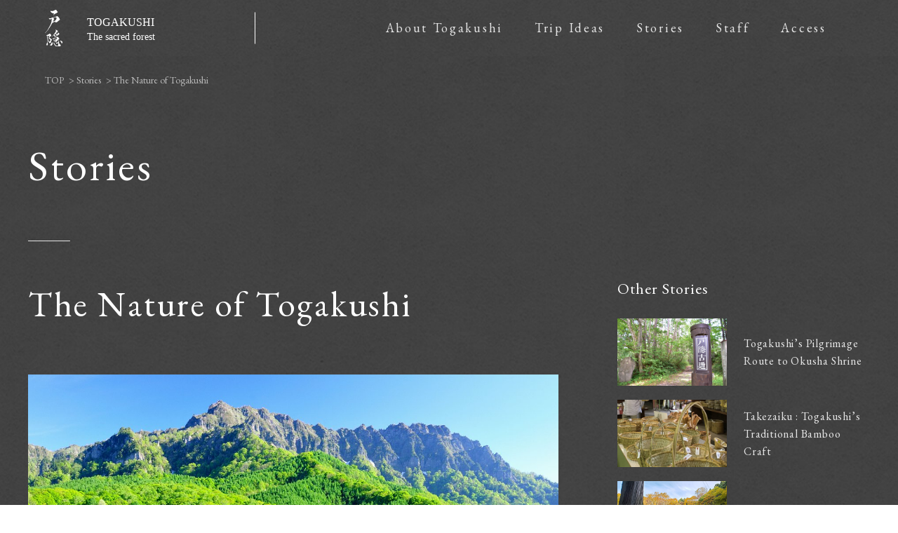

--- FILE ---
content_type: text/html; charset=UTF-8
request_url: https://togakushi-21.jp/en/story/5241/
body_size: 7446
content:

<!DOCTYPE html>
<html lang="en">
<head>
<meta charset="utf-8">
<!--[if IE]> <meta http-equiv="X-UA-Compatible" content="IE=edge"> <![endif]-->
<meta name="viewport" content="width=device-width, initial-scale=1">

<!-- icons -->
<link rel="shortcut icon" href="/assets/img/icon/favicon.ico">
<link rel="apple-touch-icon" href="/assets/img/icon/apple-touch-icon.png">
<!-- Stylesheet -->
<link rel="stylesheet" href="https://cdnjs.cloudflare.com/ajax/libs/normalize/8.0.1/normalize.min.css">
<link rel="stylesheet" href="/assets/en/css/common.css">
<link rel="stylesheet" href="/assets/en/css/story.css?251028">
	<style>img:is([sizes="auto" i], [sizes^="auto," i]) { contain-intrinsic-size: 3000px 1500px }</style>
	
		<!-- All in One SEO 4.9.3 - aioseo.com -->
		<title>The Nature of Togakushi | Togakushi Tourism Association</title>
	<meta name="robots" content="max-image-preview:large" />
	<link rel="canonical" href="https://togakushi-21.jp/en/story/5241/" />
	<meta name="generator" content="All in One SEO (AIOSEO) 4.9.3" />
		<meta property="og:locale" content="ja_JP" />
		<meta property="og:site_name" content="戸隠観光協会" />
		<meta property="og:type" content="article" />
		<meta property="og:title" content="The Nature of Togakushi | Togakushi Tourism Association" />
		<meta property="og:url" content="https://togakushi-21.jp/en/story/5241/" />
		<meta property="og:image" content="https://togakushi-21.jp/system/wp-content/uploads/2019/03/mainimg.jpg" />
		<meta property="og:image:secure_url" content="https://togakushi-21.jp/system/wp-content/uploads/2019/03/mainimg.jpg" />
		<meta property="og:image:width" content="2400" />
		<meta property="og:image:height" content="1290" />
		<meta property="article:published_time" content="2021-11-24T03:28:45+00:00" />
		<meta property="article:modified_time" content="2022-01-25T05:22:28+00:00" />
		<meta name="twitter:card" content="summary" />
		<meta name="twitter:title" content="The Nature of Togakushi | Togakushi Tourism Association" />
		<meta name="twitter:image" content="https://togakushi-21.jp/system/wp-content/uploads/2019/03/mainimg.jpg" />
		<script type="application/ld+json" class="aioseo-schema">
			{"@context":"https:\/\/schema.org","@graph":[{"@type":"BreadcrumbList","@id":"https:\/\/togakushi-21.jp\/en\/story\/5241\/#breadcrumblist","itemListElement":[{"@type":"ListItem","@id":"https:\/\/togakushi-21.jp#listItem","position":1,"name":"Home","item":"https:\/\/togakushi-21.jp","nextItem":{"@type":"ListItem","@id":"https:\/\/togakushi-21.jp\/en\/story\/#listItem","name":"Stories"}},{"@type":"ListItem","@id":"https:\/\/togakushi-21.jp\/en\/story\/#listItem","position":2,"name":"Stories","item":"https:\/\/togakushi-21.jp\/en\/story\/","nextItem":{"@type":"ListItem","@id":"https:\/\/togakushi-21.jp\/en\/story\/5241\/#listItem","name":"The Nature of Togakushi"},"previousItem":{"@type":"ListItem","@id":"https:\/\/togakushi-21.jp#listItem","name":"Home"}},{"@type":"ListItem","@id":"https:\/\/togakushi-21.jp\/en\/story\/5241\/#listItem","position":3,"name":"The Nature of Togakushi","previousItem":{"@type":"ListItem","@id":"https:\/\/togakushi-21.jp\/en\/story\/#listItem","name":"Stories"}}]},{"@type":"Organization","@id":"https:\/\/togakushi-21.jp\/#organization","name":"\u6238\u96a0\u89b3\u5149\u5354\u4f1a\u516c\u5f0f\u30db\u30fc\u30e0\u30da\u30fc\u30b8 \u89b3\u5149\u30fb\u30a4\u30d9\u30f3\u30c8\u60c5\u5831","description":"\u6238\u96a0\u306e\u89b3\u5149\u60c5\u5831\u30fb\u30a4\u30d9\u30f3\u30c8\u60c5\u5831\u306a\u3069\u3092\u3054\u7d39\u4ecb\u3057\u307e\u3059\u3002\u6238\u96a0\u89b3\u5149\u5354\u4f1a\u516c\u5f0f\u30db\u30fc\u30e0\u30da\u30fc\u30b8","url":"https:\/\/togakushi-21.jp\/"},{"@type":"WebPage","@id":"https:\/\/togakushi-21.jp\/en\/story\/5241\/#webpage","url":"https:\/\/togakushi-21.jp\/en\/story\/5241\/","name":"The Nature of Togakushi | Togakushi Tourism Association","inLanguage":"ja","isPartOf":{"@id":"https:\/\/togakushi-21.jp\/#website"},"breadcrumb":{"@id":"https:\/\/togakushi-21.jp\/en\/story\/5241\/#breadcrumblist"},"image":{"@type":"ImageObject","url":"https:\/\/togakushi-21.jp\/system\/wp-content\/uploads\/2021\/11\/\u93e1\u6c60\u2460.jpg","@id":"https:\/\/togakushi-21.jp\/en\/story\/5241\/#mainImage","width":1200,"height":797},"primaryImageOfPage":{"@id":"https:\/\/togakushi-21.jp\/en\/story\/5241\/#mainImage"},"datePublished":"2021-11-24T12:28:45+09:00","dateModified":"2022-01-25T14:22:28+09:00"},{"@type":"WebSite","@id":"https:\/\/togakushi-21.jp\/#website","url":"https:\/\/togakushi-21.jp\/","name":"\u6238\u96a0\u89b3\u5149\u5354\u4f1a\u516c\u5f0f\u30db\u30fc\u30e0\u30da\u30fc\u30b8 \u89b3\u5149\u30fb\u30a4\u30d9\u30f3\u30c8\u60c5\u5831","description":"\u6238\u96a0\u306e\u89b3\u5149\u60c5\u5831\u30fb\u30a4\u30d9\u30f3\u30c8\u60c5\u5831\u306a\u3069\u3092\u3054\u7d39\u4ecb\u3057\u307e\u3059\u3002\u6238\u96a0\u89b3\u5149\u5354\u4f1a\u516c\u5f0f\u30db\u30fc\u30e0\u30da\u30fc\u30b8","inLanguage":"ja","publisher":{"@id":"https:\/\/togakushi-21.jp\/#organization"}}]}
		</script>
		<!-- All in One SEO -->

<link rel='stylesheet' id='wp-block-library-css' href='https://togakushi-21.jp/system/wp-includes/css/dist/block-library/style.min.css?ver=6.8.3' type='text/css' media='all' />
<style id='classic-theme-styles-inline-css' type='text/css'>
/*! This file is auto-generated */
.wp-block-button__link{color:#fff;background-color:#32373c;border-radius:9999px;box-shadow:none;text-decoration:none;padding:calc(.667em + 2px) calc(1.333em + 2px);font-size:1.125em}.wp-block-file__button{background:#32373c;color:#fff;text-decoration:none}
</style>
<link rel='stylesheet' id='aioseo/css/src/vue/standalone/blocks/table-of-contents/global.scss-css' href='https://togakushi-21.jp/system/wp-content/plugins/all-in-one-seo-pack/dist/Lite/assets/css/table-of-contents/global.e90f6d47.css?ver=4.9.3' type='text/css' media='all' />
<style id='global-styles-inline-css' type='text/css'>
:root{--wp--preset--aspect-ratio--square: 1;--wp--preset--aspect-ratio--4-3: 4/3;--wp--preset--aspect-ratio--3-4: 3/4;--wp--preset--aspect-ratio--3-2: 3/2;--wp--preset--aspect-ratio--2-3: 2/3;--wp--preset--aspect-ratio--16-9: 16/9;--wp--preset--aspect-ratio--9-16: 9/16;--wp--preset--color--black: #000000;--wp--preset--color--cyan-bluish-gray: #abb8c3;--wp--preset--color--white: #ffffff;--wp--preset--color--pale-pink: #f78da7;--wp--preset--color--vivid-red: #cf2e2e;--wp--preset--color--luminous-vivid-orange: #ff6900;--wp--preset--color--luminous-vivid-amber: #fcb900;--wp--preset--color--light-green-cyan: #7bdcb5;--wp--preset--color--vivid-green-cyan: #00d084;--wp--preset--color--pale-cyan-blue: #8ed1fc;--wp--preset--color--vivid-cyan-blue: #0693e3;--wp--preset--color--vivid-purple: #9b51e0;--wp--preset--gradient--vivid-cyan-blue-to-vivid-purple: linear-gradient(135deg,rgba(6,147,227,1) 0%,rgb(155,81,224) 100%);--wp--preset--gradient--light-green-cyan-to-vivid-green-cyan: linear-gradient(135deg,rgb(122,220,180) 0%,rgb(0,208,130) 100%);--wp--preset--gradient--luminous-vivid-amber-to-luminous-vivid-orange: linear-gradient(135deg,rgba(252,185,0,1) 0%,rgba(255,105,0,1) 100%);--wp--preset--gradient--luminous-vivid-orange-to-vivid-red: linear-gradient(135deg,rgba(255,105,0,1) 0%,rgb(207,46,46) 100%);--wp--preset--gradient--very-light-gray-to-cyan-bluish-gray: linear-gradient(135deg,rgb(238,238,238) 0%,rgb(169,184,195) 100%);--wp--preset--gradient--cool-to-warm-spectrum: linear-gradient(135deg,rgb(74,234,220) 0%,rgb(151,120,209) 20%,rgb(207,42,186) 40%,rgb(238,44,130) 60%,rgb(251,105,98) 80%,rgb(254,248,76) 100%);--wp--preset--gradient--blush-light-purple: linear-gradient(135deg,rgb(255,206,236) 0%,rgb(152,150,240) 100%);--wp--preset--gradient--blush-bordeaux: linear-gradient(135deg,rgb(254,205,165) 0%,rgb(254,45,45) 50%,rgb(107,0,62) 100%);--wp--preset--gradient--luminous-dusk: linear-gradient(135deg,rgb(255,203,112) 0%,rgb(199,81,192) 50%,rgb(65,88,208) 100%);--wp--preset--gradient--pale-ocean: linear-gradient(135deg,rgb(255,245,203) 0%,rgb(182,227,212) 50%,rgb(51,167,181) 100%);--wp--preset--gradient--electric-grass: linear-gradient(135deg,rgb(202,248,128) 0%,rgb(113,206,126) 100%);--wp--preset--gradient--midnight: linear-gradient(135deg,rgb(2,3,129) 0%,rgb(40,116,252) 100%);--wp--preset--font-size--small: 13px;--wp--preset--font-size--medium: 20px;--wp--preset--font-size--large: 36px;--wp--preset--font-size--x-large: 42px;--wp--preset--spacing--20: 0.44rem;--wp--preset--spacing--30: 0.67rem;--wp--preset--spacing--40: 1rem;--wp--preset--spacing--50: 1.5rem;--wp--preset--spacing--60: 2.25rem;--wp--preset--spacing--70: 3.38rem;--wp--preset--spacing--80: 5.06rem;--wp--preset--shadow--natural: 6px 6px 9px rgba(0, 0, 0, 0.2);--wp--preset--shadow--deep: 12px 12px 50px rgba(0, 0, 0, 0.4);--wp--preset--shadow--sharp: 6px 6px 0px rgba(0, 0, 0, 0.2);--wp--preset--shadow--outlined: 6px 6px 0px -3px rgba(255, 255, 255, 1), 6px 6px rgba(0, 0, 0, 1);--wp--preset--shadow--crisp: 6px 6px 0px rgba(0, 0, 0, 1);}:where(.is-layout-flex){gap: 0.5em;}:where(.is-layout-grid){gap: 0.5em;}body .is-layout-flex{display: flex;}.is-layout-flex{flex-wrap: wrap;align-items: center;}.is-layout-flex > :is(*, div){margin: 0;}body .is-layout-grid{display: grid;}.is-layout-grid > :is(*, div){margin: 0;}:where(.wp-block-columns.is-layout-flex){gap: 2em;}:where(.wp-block-columns.is-layout-grid){gap: 2em;}:where(.wp-block-post-template.is-layout-flex){gap: 1.25em;}:where(.wp-block-post-template.is-layout-grid){gap: 1.25em;}.has-black-color{color: var(--wp--preset--color--black) !important;}.has-cyan-bluish-gray-color{color: var(--wp--preset--color--cyan-bluish-gray) !important;}.has-white-color{color: var(--wp--preset--color--white) !important;}.has-pale-pink-color{color: var(--wp--preset--color--pale-pink) !important;}.has-vivid-red-color{color: var(--wp--preset--color--vivid-red) !important;}.has-luminous-vivid-orange-color{color: var(--wp--preset--color--luminous-vivid-orange) !important;}.has-luminous-vivid-amber-color{color: var(--wp--preset--color--luminous-vivid-amber) !important;}.has-light-green-cyan-color{color: var(--wp--preset--color--light-green-cyan) !important;}.has-vivid-green-cyan-color{color: var(--wp--preset--color--vivid-green-cyan) !important;}.has-pale-cyan-blue-color{color: var(--wp--preset--color--pale-cyan-blue) !important;}.has-vivid-cyan-blue-color{color: var(--wp--preset--color--vivid-cyan-blue) !important;}.has-vivid-purple-color{color: var(--wp--preset--color--vivid-purple) !important;}.has-black-background-color{background-color: var(--wp--preset--color--black) !important;}.has-cyan-bluish-gray-background-color{background-color: var(--wp--preset--color--cyan-bluish-gray) !important;}.has-white-background-color{background-color: var(--wp--preset--color--white) !important;}.has-pale-pink-background-color{background-color: var(--wp--preset--color--pale-pink) !important;}.has-vivid-red-background-color{background-color: var(--wp--preset--color--vivid-red) !important;}.has-luminous-vivid-orange-background-color{background-color: var(--wp--preset--color--luminous-vivid-orange) !important;}.has-luminous-vivid-amber-background-color{background-color: var(--wp--preset--color--luminous-vivid-amber) !important;}.has-light-green-cyan-background-color{background-color: var(--wp--preset--color--light-green-cyan) !important;}.has-vivid-green-cyan-background-color{background-color: var(--wp--preset--color--vivid-green-cyan) !important;}.has-pale-cyan-blue-background-color{background-color: var(--wp--preset--color--pale-cyan-blue) !important;}.has-vivid-cyan-blue-background-color{background-color: var(--wp--preset--color--vivid-cyan-blue) !important;}.has-vivid-purple-background-color{background-color: var(--wp--preset--color--vivid-purple) !important;}.has-black-border-color{border-color: var(--wp--preset--color--black) !important;}.has-cyan-bluish-gray-border-color{border-color: var(--wp--preset--color--cyan-bluish-gray) !important;}.has-white-border-color{border-color: var(--wp--preset--color--white) !important;}.has-pale-pink-border-color{border-color: var(--wp--preset--color--pale-pink) !important;}.has-vivid-red-border-color{border-color: var(--wp--preset--color--vivid-red) !important;}.has-luminous-vivid-orange-border-color{border-color: var(--wp--preset--color--luminous-vivid-orange) !important;}.has-luminous-vivid-amber-border-color{border-color: var(--wp--preset--color--luminous-vivid-amber) !important;}.has-light-green-cyan-border-color{border-color: var(--wp--preset--color--light-green-cyan) !important;}.has-vivid-green-cyan-border-color{border-color: var(--wp--preset--color--vivid-green-cyan) !important;}.has-pale-cyan-blue-border-color{border-color: var(--wp--preset--color--pale-cyan-blue) !important;}.has-vivid-cyan-blue-border-color{border-color: var(--wp--preset--color--vivid-cyan-blue) !important;}.has-vivid-purple-border-color{border-color: var(--wp--preset--color--vivid-purple) !important;}.has-vivid-cyan-blue-to-vivid-purple-gradient-background{background: var(--wp--preset--gradient--vivid-cyan-blue-to-vivid-purple) !important;}.has-light-green-cyan-to-vivid-green-cyan-gradient-background{background: var(--wp--preset--gradient--light-green-cyan-to-vivid-green-cyan) !important;}.has-luminous-vivid-amber-to-luminous-vivid-orange-gradient-background{background: var(--wp--preset--gradient--luminous-vivid-amber-to-luminous-vivid-orange) !important;}.has-luminous-vivid-orange-to-vivid-red-gradient-background{background: var(--wp--preset--gradient--luminous-vivid-orange-to-vivid-red) !important;}.has-very-light-gray-to-cyan-bluish-gray-gradient-background{background: var(--wp--preset--gradient--very-light-gray-to-cyan-bluish-gray) !important;}.has-cool-to-warm-spectrum-gradient-background{background: var(--wp--preset--gradient--cool-to-warm-spectrum) !important;}.has-blush-light-purple-gradient-background{background: var(--wp--preset--gradient--blush-light-purple) !important;}.has-blush-bordeaux-gradient-background{background: var(--wp--preset--gradient--blush-bordeaux) !important;}.has-luminous-dusk-gradient-background{background: var(--wp--preset--gradient--luminous-dusk) !important;}.has-pale-ocean-gradient-background{background: var(--wp--preset--gradient--pale-ocean) !important;}.has-electric-grass-gradient-background{background: var(--wp--preset--gradient--electric-grass) !important;}.has-midnight-gradient-background{background: var(--wp--preset--gradient--midnight) !important;}.has-small-font-size{font-size: var(--wp--preset--font-size--small) !important;}.has-medium-font-size{font-size: var(--wp--preset--font-size--medium) !important;}.has-large-font-size{font-size: var(--wp--preset--font-size--large) !important;}.has-x-large-font-size{font-size: var(--wp--preset--font-size--x-large) !important;}
:where(.wp-block-post-template.is-layout-flex){gap: 1.25em;}:where(.wp-block-post-template.is-layout-grid){gap: 1.25em;}
:where(.wp-block-columns.is-layout-flex){gap: 2em;}:where(.wp-block-columns.is-layout-grid){gap: 2em;}
:root :where(.wp-block-pullquote){font-size: 1.5em;line-height: 1.6;}
</style>
<link rel='stylesheet' id='contact-form-7-css' href='https://togakushi-21.jp/system/wp-content/plugins/contact-form-7/includes/css/styles.css?ver=6.1.4' type='text/css' media='all' />
<style id='contact-form-7-inline-css' type='text/css'>
.wpcf7 .wpcf7-recaptcha iframe {margin-bottom: 0;}.wpcf7 .wpcf7-recaptcha[data-align="center"] > div {margin: 0 auto;}.wpcf7 .wpcf7-recaptcha[data-align="right"] > div {margin: 0 0 0 auto;}
</style>

<!-- Google Tag Manager -->
<script>(function(w,d,s,l,i){w[l]=w[l]||[];w[l].push({'gtm.start':
new Date().getTime(),event:'gtm.js'});var f=d.getElementsByTagName(s)[0],
j=d.createElement(s),dl=l!='dataLayer'?'&l='+l:'';j.async=true;j.src=
'https://www.googletagmanager.com/gtm.js?id='+i+dl;f.parentNode.insertBefore(j,f);
})(window,document,'script','dataLayer','GTM-WRNS5G4');</script>
<!-- End Google Tag Manager -->
</head>
<body data-rsssl=1>

<!-- Google Tag Manager (noscript) -->
<noscript><iframe src="https://www.googletagmanager.com/ns.html?id=GTM-WRNS5G4"
height="0" width="0" style="display:none;visibility:hidden"></iframe></noscript>
<!-- End Google Tag Manager (noscript) -->

<header>
  <div class="bg-material global-header">
    <h1><a href="/en/"><img class="pc-block" src="/assets/en/img/common/logo02_white.svg" alt="Togakushi The forest of prayer"><img class="sp-block" src="/assets/en/img/common/logo02_white_sp.svg" alt="Togakushi The forest of prayer"></a></h1>
    <ul class="h-nav">
      <li><a href="/en/en_about/">About Togakushi</a></li>
      <li><a href="/en/trip-idea/">Trip Ideas</a></li>
      <li><a href="/en/story/">Stories</a></li>
      <li><a href="/en/en_staff/">Staff</a></li>
      <li><a href="/en#access">Access</a></li>
    </ul>
  </div>
  <!-- /global-header -->

  <div id="js-global-nav">
    <ul class="sns-list">
      <!-- <li><a href="livecam"><img src="/assets/img/index/btn_live.png" alt="ライブ戸隠ライブカメラカメラ"></a></li>
      <li><a href="https://togakushi-21.stores.jp/" target="_blank"><img src="/assets/img/index/btn_shop.png" alt="オンラインショップ"></a></li> -->
      <li><a href="https://www.facebook.com/togakushi.kanko.en" target="_blank"><img src="/assets/en/img/common/btn_fb.svg" alt="facebook"></a></li>
      <!-- <li><a href="https://twitter.com/infotoga" target="_blank"><img src="/assets/en/img/common/btn_tw.svg" alt="twitter"></a></li> -->
      <li><a href="https://www.instagram.com/togakushi.kanko/" target="_blank"><img src="/assets/en/img/common/btn_insta.svg" alt="instagram"></a></li>
    </ul>
  </div>

  <div class="menu-trigger">
    <span></span>
    <span></span>
    <span></span>
  </div>
  <!-- /menu-trigger -->
</header>

<!-- START main -->
<main><main class="bg-material">

<ul class="breadcrumb">
  <li><a href="/en/">TOP</a></li>
  <li><a href="/en/story/">Stories</a></li>
  <li>The Nature of Togakushi</li>
</ul>
<!-- /breadcrumb -->

<div data-viewport="lg" class="single-content">
  <p class="page-ttl">Stories</p>
  <div class="inner">
    <div class="article-wrap">
      <h2>The Nature of Togakushi</h2>

      <article class="article-content">
              <img src="https://togakushi-21.jp/system/wp-content/uploads/2021/11/鏡池①.jpg" alt="">
                  <p>Togakushi is located in the north of Nagano Prefecture, and it is a part of Myoko-Togakushi renzan National Park. Togakushi, which means “hidden door” in Japanese, has long been one of the few Japanese villages of its size situated above 1280 meters in elevation. In 2005, the village was incorporated into Nagano City, but there is a strong desire among the villagers to preserve Togakushi’s authenticity and natural heritage. The area was designated a Preservation District for Groups of Traditional Buildings in 2016.</p>
                  <img src="https://togakushi-21.jp/system/wp-content/uploads/2021/11/-e1640073332210.jpg" alt="">
                  <p>If you are looking to reconnect with nature, this is your ideal destination in Japan. Togakushi’s stunning landscapes change with every season, meaning there is always something special to enjoy, no matter when your visit.</p>
                  <img src="https://togakushi-21.jp/system/wp-content/uploads/2021/11/IMG_20200511_141405-e1640073442849.jpg" alt="">
                  <p>Togakushi is deeply and inextricably tied to its title “sacred mountain” and its surrounding natural environment. Mt. Togakushi has been a place of mountain worship since ancient times. At the end of the Heian period, the mountain became an ascetic training ground, and since then, Togakushi has acquired the reputation of being a spiritual haven. </p>
                  <img src="https://togakushi-21.jp/system/wp-content/uploads/2021/11/IMG_20200511_150043-e1639984300527.jpg" alt="">
                  <p>The rows of cedars lining the path to the Okusha Shrine and the surroundings that envelop the five shrines of Togakushi are extremely valuable natural treasures.</p>
                  <img src="https://togakushi-21.jp/system/wp-content/uploads/2021/11/-e1639984761194.jpg" alt="">
                  <p>This alluring forest reserve, with its bird watching mecca, sanctuary of unique flora and fauna, and pristine flowing streams everywhere, expresses the changing of the seasons in beautiful natural scenery. </p>
            </article>
      <!-- /article-content -->

    </div>
    <!-- /article-wrap -->


    <div class="side-wrap">
      <div class="inner">
        <div class="side-content latest-blog">
          <p class="side-content-ttl">Other Stories</p>
          <div class="wrap-blog-list">
              <a href="https://togakushi-21.jp/en/story/5234/" class="list-item">
              <div class="thumb">
                <div class="bg-wrap" style="background-image:url(https://togakushi-21.jp/system/wp-content/uploads/2021/11/DSC_04002-e1639984208943.jpg);"></div>
              </div>
              <div class="wrap-txt">
                <p class="ttl">Togakushi’s Pilgrimage Route to Okusha Shrine</p>
              </div>
            </a>
              <a href="https://togakushi-21.jp/en/story/5242/" class="list-item">
              <div class="thumb">
                <div class="bg-wrap" style="background-image:url(https://togakushi-21.jp/system/wp-content/uploads/2021/11/217444746_1107617956311771_167559503552908786_n-e1640246609687.jpeg);"></div>
              </div>
              <div class="wrap-txt">
                <p class="ttl">Takezaiku : Togakushi’s Traditional Bamboo Craft</p>
              </div>
            </a>
              <a href="https://togakushi-21.jp/en/story/16560/" class="list-item">
              <div class="thumb">
                <div class="bg-wrap" style="background-image:url(https://togakushi-21.jp/system/wp-content/uploads/2021/11/01.jpg);"></div>
              </div>
              <div class="wrap-txt">
                <p class="ttl">Togakushi Shrine</p>
              </div>
            </a>
            </div>
        </div>
      </div>
    </div>
    <!-- /side-wrap -->

  </div>

</main>
<!-- END main -->

<footer class="global-footer">
  <div class="backtop"><a href="#">PAGE TOP</a></div>
  <div data-viewport="lg">
    <h6><a href="/en/"><img src="/assets/en/img/common/logo01_black.svg" alt="Togakushi"></a></h6>
    <ul class="f-nav">
      <li><a href="/en/en_about/">About</a></li>
      <li><a href="/en/trip-idea/">Trip Ideas</a></li>
      <li><a href="/en/story/">Stories</a></li>
      <li><a href="/en#access">Access</a></li>
    </ul>
    <ul class="f-sns-btn">
      <li><a href="https://www.facebook.com/togakushi.kanko.en" target="_blank"><img src="/assets/en/img/common/btn_fb_b.svg" alt="facebook"></a></li>
      <!-- <li><a href="https://twitter.com/infotoga" target="_blank"><img src="/assets/en/img/common/btn_tw_b.svg" alt="twitter"></a></li> -->
      <li><a href="https://www.instagram.com/togakushi.kanko/" target="_blank"><img src="/assets/en/img/common/btn_insta_b.svg" alt="nstagram"></a></li>
    </ul>
    <p class="corporation">Togakushi Tourism Association</p>
    <p class="info">3517 Togakushi, Nagano City, Nagano 381-4101 Japan<br>TEL:+81(0)262-54-2888 / FAX:+81(0)262-54-2678 / MAIL:&#105;&#110;fo@&#116;og&#97;ku&#115;h&#105;&#45;&#50;&#49;&#46;&#106;&#112;</p>
    <p class="copy">Copyright © 2013 Togakushi Tourism Association. All Rights Reserved. </p>
  </div>
</footer>
<!-- /global-footer -->

<!-- icon Fonts -->
<link rel="stylesheet" href="https://maxcdn.bootstrapcdn.com/font-awesome/4.7.0/css/font-awesome.min.css">
<!-- font -->
<link rel="preconnect" href="https://fonts.googleapis.com">
<link rel="preconnect" href="https://fonts.gstatic.com" crossorigin>
<link href="https://fonts.googleapis.com/css2?family=EB+Garamond:wght@400;500;600;700&display=swap" rel="stylesheet">

<!--- jQuery -->
<script src="https://code.jquery.com/jquery-3.3.1.min.js"></script>

<!-- Common Script -->
<script src="/assets/en/js/common.js"></script>

<script type="speculationrules">
{"prefetch":[{"source":"document","where":{"and":[{"href_matches":"\/*"},{"not":{"href_matches":["\/system\/wp-*.php","\/system\/wp-admin\/*","\/system\/wp-content\/uploads\/*","\/system\/wp-content\/*","\/system\/wp-content\/plugins\/*","\/system\/wp-content\/themes\/togakushi\/*","\/*\\?(.+)"]}},{"not":{"selector_matches":"a[rel~=\"nofollow\"]"}},{"not":{"selector_matches":".no-prefetch, .no-prefetch a"}}]},"eagerness":"conservative"}]}
</script>
<script type="text/javascript" src="https://togakushi-21.jp/system/wp-includes/js/dist/hooks.min.js?ver=4d63a3d491d11ffd8ac6" id="wp-hooks-js"></script>
<script type="text/javascript" src="https://togakushi-21.jp/system/wp-includes/js/dist/i18n.min.js?ver=5e580eb46a90c2b997e6" id="wp-i18n-js"></script>
<script type="text/javascript" id="wp-i18n-js-after">
/* <![CDATA[ */
wp.i18n.setLocaleData( { 'text direction\u0004ltr': [ 'ltr' ] } );
/* ]]> */
</script>
<script type="text/javascript" src="https://togakushi-21.jp/system/wp-content/plugins/contact-form-7/includes/swv/js/index.js?ver=6.1.4" id="swv-js"></script>
<script type="text/javascript" id="contact-form-7-js-translations">
/* <![CDATA[ */
( function( domain, translations ) {
	var localeData = translations.locale_data[ domain ] || translations.locale_data.messages;
	localeData[""].domain = domain;
	wp.i18n.setLocaleData( localeData, domain );
} )( "contact-form-7", {"translation-revision-date":"2025-11-30 08:12:23+0000","generator":"GlotPress\/4.0.3","domain":"messages","locale_data":{"messages":{"":{"domain":"messages","plural-forms":"nplurals=1; plural=0;","lang":"ja_JP"},"This contact form is placed in the wrong place.":["\u3053\u306e\u30b3\u30f3\u30bf\u30af\u30c8\u30d5\u30a9\u30fc\u30e0\u306f\u9593\u9055\u3063\u305f\u4f4d\u7f6e\u306b\u7f6e\u304b\u308c\u3066\u3044\u307e\u3059\u3002"],"Error:":["\u30a8\u30e9\u30fc:"]}},"comment":{"reference":"includes\/js\/index.js"}} );
/* ]]> */
</script>
<script type="text/javascript" id="contact-form-7-js-before">
/* <![CDATA[ */
var wpcf7 = {
    "api": {
        "root": "https:\/\/togakushi-21.jp\/wp-json\/",
        "namespace": "contact-form-7\/v1"
    }
};
/* ]]> */
</script>
<script type="text/javascript" src="https://togakushi-21.jp/system/wp-content/plugins/contact-form-7/includes/js/index.js?ver=6.1.4" id="contact-form-7-js"></script>
<script type="text/javascript" src="https://togakushi-21.jp/system/wp-content/plugins/wpcf7-recaptcha/assets/js/wpcf7-recaptcha-controls.js?ver=1.2" id="wpcf7-recaptcha-controls-js"></script>
<script type="text/javascript" id="google-recaptcha-js-extra">
/* <![CDATA[ */
var wpcf7iqfix = {"recaptcha_empty":"\u30ed\u30dc\u30c3\u30c8\u3067\u306f\u306a\u3044\u3053\u3068\u3092\u78ba\u8a8d\u3057\u3066\u304f\u3060\u3055\u3044\u3002","response_err":"wpcf7-recaptcha: Could not verify reCaptcha response."};
/* ]]> */
</script>
<script type="text/javascript" src="https://www.google.com/recaptcha/api.js?hl=ja&amp;onload=recaptchaCallback&amp;render=explicit&amp;ver=2.0" id="google-recaptcha-js"></script>
</body>
</html>


--- FILE ---
content_type: text/css
request_url: https://togakushi-21.jp/assets/en/css/common.css
body_size: 3622
content:
@charset "UTF-8";a,abbr,acronym,address,applet,article,aside,audio,b,big,blockquote,body,canvas,caption,center,cite,code,dd,del,details,dfn,div,dl,dt,em,embed,fieldset,figcaption,figure,footer,form,h1,h2,h3,h4,h5,h6,header,hgroup,html,i,iframe,img,ins,kbd,label,legend,li,mark,menu,nav,object,ol,output,p,pre,q,ruby,s,samp,section,small,span,strike,strong,sub,summary,sup,table,tbody,td,tfoot,th,thead,time,tr,tt,u,ul,var,video{margin:0;padding:0;border:0;font-size:100%;font:inherit;vertical-align:baseline}article,aside,details,figcaption,figure,footer,header,hgroup,menu,nav,section{display:block}body{line-height:1}ol,ul{list-style:none}blockquote,q{quotes:none}blockquote:after,blockquote:before,q:after,q:before{content:"";content:none}table{border-collapse:collapse;border-spacing:0}a{color:inherit;text-decoration:none}*{-webkit-box-sizing:border-box;box-sizing:border-box}body,html{width:100%}html{font-size:62.5%}body{font-family:"EB Garamond",Arial,serif;font-style:normal;font-weight:400;font-size:1.6rem;line-height:1.8;color:#E6E6E6;margin:0}@media screen and (max-width:600px){body{font-size:1.4rem}}body.no-scroll{position:relative;overflow:hidden}main{position:relative;display:block}a{opacity:1;-webkit-transition:all 0.2s ease;transition:all 0.2s ease}a:hover{opacity:0.8}img{display:block;width:100%;height:auto;margin:0 auto}ul{list-style:none;margin:0;padding:0}table{border-collapse:collapse}button{background-color:transparent;border:none;cursor:pointer;outline:none;padding:0;-webkit-appearance:none;-moz-appearance:none;appearance:none}input[type=button],input[type=submit]{border-radius:0;-webkit-appearance:button;-moz-appearance:button;appearance:button;border:none;-webkit-box-sizing:border-box;box-sizing:border-box}input[type=button]::-webkit-search-decoration,input[type=submit]::-webkit-search-decoration{display:none}input[type=button]::focus,input[type=submit]::focus{outline-offset:-2px}.grecaptcha-badge{display:none}.sp-block{display:none}@media screen and (max-width:600px){.sp-block{display:block}}.pc-block{display:block}@media screen and (max-width:600px){.pc-block{display:none}}[data-viewport=sm]{-webkit-box-sizing:border-box;box-sizing:border-box;width:100%;max-width:600px;margin-left:auto;margin-right:auto;position:relative}@media screen and (max-width:600px){[data-viewport=sm]{padding:0 5%}}[data-viewport=md]{-webkit-box-sizing:border-box;box-sizing:border-box;width:100%;max-width:1000px;margin-left:auto;margin-right:auto;position:relative}@media screen and (max-width:999px){[data-viewport=md]{padding:0 5%}}[data-viewport=lg]{-webkit-box-sizing:border-box;box-sizing:border-box;width:100%;max-width:1200px;margin-left:auto;margin-right:auto;position:relative}@media screen and (max-width:1199px){[data-viewport=lg]{padding:0 5%}}.bg-wrap{display:block;width:100%;height:0;background-repeat:no-repeat;background-position:center;background-size:cover}.bg-material{position:relative;display:block}.bg-material:before{content:"";position:absolute;top:0;left:0;display:block;width:100%;height:100%;background-image:url(../img/common/bg_material01.jpg);background-repeat:repeat;background-position:center;background-size:500px 500px;z-index:-1}.section-ttl-style01{font-size:5.6rem;color:#ffffff;letter-spacing:0.05em;line-height:1.6;margin-bottom:0.5em}@media screen and (max-width:999px){.section-ttl-style01{font-size:5rem}}@media screen and (max-width:600px){.section-ttl-style01{font-size:3.4rem}}.btn-style01{width:230px;margin:0 auto}@media screen and (max-width:600px){.btn-style01{width:80%}}.btn-style01 a{position:relative;display:block;font-size:1.8rem;color:#ffffff;letter-spacing:0.15em;line-height:2;text-align:center;border:1px solid #ffffff;padding:0.5em 3.5em}.btn-style01 a:after{content:"";position:absolute;top:calc(50% - 2.5px);right:1.5em;width:15px;height:5px;border-bottom:1px solid #ffffff;border-right:1px solid #ffffff;-webkit-transform:skew(45deg);transform:skew(45deg);-webkit-transition:0.3s ease-out;transition:0.3s ease-out}.btn-style01 a:hover:after{-webkit-transform:translateX(5px) skew(45deg);transform:translateX(5px) skew(45deg)}.breadcrumb{max-width:1600px;width:100%;margin:auto;padding-top:20px}@media screen and (max-width:1649px){.breadcrumb{padding:20px 5% 0}}@media screen and (max-width:999px){.breadcrumb{padding:15px 5% 0}}@media screen and (max-width:600px){.breadcrumb{padding:5px 5% 0}}.breadcrumb li{display:inline;color:#BABABA;font-size:1.4rem}@media screen and (max-width:600px){.breadcrumb li{font-size:1.2rem}}.breadcrumb li:not(:last-child):after{content:">";padding-left:0.5em}.pagenation{padding-top:100px}@media screen and (max-width:600px){.pagenation{padding-top:50px}}.pagenation ul{display:-webkit-box;display:-ms-flexbox;display:flex;-webkit-box-pack:center;-ms-flex-pack:center;justify-content:center}.pagenation ul li{-webkit-box-flex:0;-ms-flex:0 1 auto;flex:0 1 auto;display:inline-block;margin:0 10px}@media screen and (max-width:600px){.pagenation ul li{margin:0 5px}}.pagenation ul li a{position:relative;display:block;font-size:2rem;line-height:40px;text-align:center;width:40px;border:1px solid #E6E6E6}@media screen and (max-width:600px){.pagenation ul li a{font-size:1.8rem;line-height:30px;width:30px}}.pagenation ul li.next a,.pagenation ul li.prev a{position:relative;overflow:hidden;text-indent:100%;white-space:nowrap}.pagenation ul li.next a:before,.pagenation ul li.prev a:before{content:"";position:absolute;width:10px;height:10px;top:50%;border-top:1px solid #E6E6E6;border-right:1px solid #E6E6E6}.pagenation ul li.prev a:before{left:calc(50% + 2px);-webkit-transform:translate(-50%,-50%) rotate(-135deg);transform:translate(-50%,-50%) rotate(-135deg)}.pagenation ul li.next a:before{right:calc(50% - 7px);-webkit-transform:translate(-50%,-50%) rotate(45deg);transform:translate(-50%,-50%) rotate(45deg)}.pagenation ul li.current a{color:#313131;background-color:#E6E6E6;opacity:1;-webkit-transition:all 0.2s ease;transition:all 0.2s ease}.pagenation ul li.current a:hover{opacity:0.8;opacity:1}.slider-dots-style{position:relative;display:block;width:100%;margin-top:30px}.slider-dots-style .slick-dots{width:100%;text-align:center}.slider-dots-style .slick-dots li{position:relative;display:inline-block;margin:0 10px}@media screen and (max-width:600px){.slider-dots-style .slick-dots li{margin:0 5px}}.slider-dots-style .slick-dots li button{position:relative;text-indent:100%;white-space:nowrap;overflow:hidden;width:22px;height:22px}.slider-dots-style .slick-dots li button:before{content:"";position:absolute;top:50%;left:50%;-webkit-transform:translate(-50%,-50%);transform:translate(-50%,-50%);width:10px;height:10px;background-color:#B3B3B3;border-radius:50%;-webkit-transition:0.3s ease-out;transition:0.3s ease-out}.slider-dots-style .slick-dots li.slick-active button:after{content:"";content:"";position:absolute;top:50%;left:50%;-webkit-transform:translate(-50%,-50%);transform:translate(-50%,-50%);width:20px;height:20px;border:1px solid #B3B3B3;border-radius:50%}.slider-arrows-style{position:absolute;top:50%;left:0;-webkit-transform:translateY(-50%);transform:translateY(-50%);display:-webkit-box;display:-ms-flexbox;display:flex;-webkit-box-align:center;-ms-flex-align:center;align-items:center;-webkit-box-pack:justify;-ms-flex-pack:justify;justify-content:space-between;width:100%}.slider-arrows-style .slick-arrow{position:absolute;top:50%;-webkit-transform:translateY(-50%);transform:translateY(-50%);width:30px;height:30px;border-left:3px solid #B3B3B3;border-bottom:3px solid #B3B3B3;text-indent:100%;white-space:nowrap;overflow:hidden;z-index:1;cursor:pointer;opacity:1;-webkit-transition:all 0.2s ease;transition:all 0.2s ease}.slider-arrows-style .slick-arrow:hover{opacity:0.8}.slider-arrows-style .slick-arrow.slick-prev{left:22.5%;-webkit-transform:translateY(-50%) rotate(45deg);transform:translateY(-50%) rotate(45deg)}.slider-arrows-style .slick-arrow.slick-next{right:22.5%;-webkit-transform:translateY(-50%) rotate(-135deg);transform:translateY(-50%) rotate(-135deg)}.popup-movie{position:relative}.popup-movie a{display:block;opacity:1;-webkit-transition:all 0.2s ease;transition:all 0.2s ease}.popup-movie a:hover{opacity:0.8;opacity:1}.popup-movie a:hover span:before{background-color:rgba(0,0,0,0)}.popup-movie a span{display:block;position:relative}.popup-movie a span.bg-wrap{padding-bottom:56.25%}.popup-movie a span:before{content:"";position:absolute;top:0;left:0;width:100%;height:100%;background-color:rgba(0,0,0,0.2);-webkit-transition:0.3s ease-out;transition:0.3s ease-out}.popup-movie a span:after{content:url("../img/common/icon_playbtn_w.svg");position:absolute;width:90px;height:90px;top:50%;left:50%;-webkit-transform:translate(-50%,-50%);transform:translate(-50%,-50%)}@media screen and (max-width:600px){.popup-movie a span:after{width:60px;height:60px}}.body-fadein{-webkit-animation:body-fadein 2.5s cubic-bezier(0.39,0.575,0.565,1) both;animation:body-fadein 2.5s cubic-bezier(0.39,0.575,0.565,1) both}@-webkit-keyframes body-fadein{0%{opacity:0}50%{opacity:0.7}to{opacity:1}}@keyframes body-fadein{0%{opacity:0}50%{opacity:0.7}to{opacity:1}}.fadein{opacity:0}.fadein.animation-active{-webkit-animation:fadein 0.6s cubic-bezier(0.55,0.085,0.68,0.53) both;animation:fadein 0.6s cubic-bezier(0.55,0.085,0.68,0.53) both}@-webkit-keyframes fadein{0%{-webkit-filter:blur(12px);filter:blur(12px);opacity:0}to{-webkit-filter:blur(0px);filter:blur(0px);opacity:1}}@keyframes fadein{0%{-webkit-filter:blur(12px);filter:blur(12px);opacity:0}to{-webkit-filter:blur(0px);filter:blur(0px);opacity:1}}.fadein-b{opacity:0}.fadein-b.animation-active{-webkit-animation:fadein-b 0.6s cubic-bezier(0.39,0.575,0.565,1) both;animation:fadein-b 0.6s cubic-bezier(0.39,0.575,0.565,1) both}@-webkit-keyframes fadein-b{0%{-webkit-transform:translateY(100px);transform:translateY(100px)}to{-webkit-transform:translateY(0);transform:translateY(0);opacity:1}}@keyframes fadein-b{0%{-webkit-transform:translateY(100px);transform:translateY(100px)}to{-webkit-transform:translateY(0);transform:translateY(0);opacity:1}}@-webkit-keyframes headerAnime{0%{opacity:0;-webkit-transform:translateY(-100px);transform:translateY(-100px)}to{opacity:1;-webkit-transform:translateY(0);transform:translateY(0)}}@keyframes headerAnime{0%{opacity:0;-webkit-transform:translateY(-100px);transform:translateY(-100px)}to{opacity:1;-webkit-transform:translateY(0);transform:translateY(0)}}header{position:relative;z-index:999}.global-header{position:relative;display:-webkit-box;display:-ms-flexbox;display:flex;-webkit-box-align:center;-ms-flex-align:center;align-items:center;-webkit-box-pack:justify;-ms-flex-pack:justify;justify-content:space-between;width:100%;height:80px;padding:0 8% 0 5%}@media screen and (max-width:1199px){.global-header{padding:0 5% 0 3%}}@media screen and (max-width:600px){.global-header{padding:0 5%}}.global-header:before{content:"";position:absolute;top:0;left:0;display:block;width:100%;height:100%;background-image:url(../img/common/bg_material01.jpg);background-repeat:repeat;background-position:center;background-size:500px 500px;z-index:-1}@media screen and (max-width:999px){.global-header.active{background-color:#313131}}.home .global-header:not(.fixed){display:none}@media screen and (max-width:999px){.home .global-header:not(.fixed){display:-webkit-box;display:-ms-flexbox;display:flex;position:fixed;top:0;background-color:#313131;opacity:0;-webkit-transform:translateX(100%);transform:translateX(100%);-webkit-transition:0.6s ease;transition:0.6s ease}.home .global-header:not(.fixed):before{content:none}.home .global-header:not(.fixed).active{opacity:1;-webkit-transform:translateX(0);transform:translateX(0)}}.global-header.fixed{position:fixed;top:0;background-color:rgba(0,0,0,0.8);-webkit-box-shadow:0 0 10px rgba(0,0,0,0.4);box-shadow:0 0 10px rgba(0,0,0,0.4);-webkit-animation:headerAnime 0.5s forwards;animation:headerAnime 0.5s forwards}@media screen and (max-width:999px){.global-header.fixed{background-color:#313131}}.global-header.fixed:before{content:none}.global-header h1{position:relative;width:300px}@media screen and (max-width:1199px){.global-header h1{width:250px}}.global-header h1:after{content:"";position:absolute;top:50%;right:0;-webkit-transform:translateY(-50%);transform:translateY(-50%);width:1px;height:45px;background-color:#ffffff}@media screen and (max-width:999px){.global-header h1:after{content:none}}.global-header h1 a{display:block;width:160px}@media screen and (max-width:600px){.global-header h1 a{max-width:120px;width:50%}}.global-header .h-nav{display:-webkit-box;display:-ms-flexbox;display:flex;-webkit-box-align:center;-ms-flex-align:center;align-items:center;-webkit-box-pack:center;-ms-flex-pack:center;justify-content:center}@media screen and (max-width:999px){.global-header .h-nav{display:none}}.global-header .h-nav li{-webkit-box-flex:0;-ms-flex:0 1 auto;flex:0 1 auto;font-size:1.8rem;letter-spacing:0.15em;line-height:1.8}.global-header .h-nav li:not(:last-child){margin-right:2.5em}@media screen and (max-width:1199px){.global-header .h-nav li:not(:last-child){margin-right:1.5em}}.global-header .h-nav li a{display:inline-block}#js-global-nav{display:none}@media screen and (max-width:999px){#js-global-nav{display:block;position:fixed;top:80px;left:0;width:100%;min-height:calc(100vh - 80px);height:calc(100% - 80px);margin:0 auto;padding:60px 5%;background-color:#313131;opacity:0;overflow-y:scroll;visibility:visible;-webkit-transform:translateX(100%);transform:translateX(100%);-webkit-transition:opacity 0.6s ease,visibility 0.6s ease,-webkit-transform 0.6s ease;transition:opacity 0.6s ease,visibility 0.6s ease,-webkit-transform 0.6s ease;transition:opacity 0.6s ease,visibility 0.6s ease,transform 0.6s ease;transition:opacity 0.6s ease,visibility 0.6s ease,transform 0.6s ease,-webkit-transform 0.6s ease;z-index:990}}@media screen and (max-width:999px){#js-global-nav.active{opacity:1;-webkit-transform:translateX(0);transform:translateX(0);-webkit-transition:opacity 0.6s ease,visibility 0.6s ease,-webkit-transform 0.6s ease;transition:opacity 0.6s ease,visibility 0.6s ease,-webkit-transform 0.6s ease;transition:opacity 0.6s ease,visibility 0.6s ease,transform 0.6s ease;transition:opacity 0.6s ease,visibility 0.6s ease,transform 0.6s ease,-webkit-transform 0.6s ease}}#js-global-nav .h-nav li{display:block;font-size:2.4rem;font-weight:600;letter-spacing:0.1em;line-height:1.8;text-align:center}#js-global-nav .h-nav li:not(:last-child){margin-bottom:1.5em}#js-global-nav .h-nav li a{display:inline-block}#js-global-nav .sns-list{display:-webkit-box;display:-ms-flexbox;display:flex;-ms-flex-wrap:wrap;flex-wrap:wrap;-webkit-box-align:center;-ms-flex-align:center;align-items:center;-webkit-box-pack:center;-ms-flex-pack:center;justify-content:center;margin-top:60px}#js-global-nav .sns-list li{position:relative;width:80px;padding:0 15px}#js-global-nav .sns-list li a{display:block}.menu-trigger{position:fixed;top:0;right:0;display:none;width:80px;height:80px;vertical-align:middle;cursor:pointer;z-index:9999}@media screen and (max-width:999px){.menu-trigger{display:block;margin-left:auto;margin-right:0}}.menu-trigger span{display:block;position:absolute;left:50%;-webkit-transform:translateX(-50%);transform:translateX(-50%);width:50px;height:2px;background-color:#FFF;-webkit-transition:all 0.5s ease-out;transition:all 0.5s ease-out}.menu-trigger span:first-of-type{top:28px}.menu-trigger span:nth-of-type(2){top:40px}.menu-trigger span:nth-of-type(3){top:52px}.menu-trigger.active span{left:20px;top:40px;width:50px}.menu-trigger.active span:first-of-type{background-color:#FFF;-webkit-transform:rotate(-25deg);transform:rotate(-25deg)}.menu-trigger.active span:nth-of-type(2){opacity:0}.menu-trigger.active span:nth-of-type(3){background-color:#FFF;-webkit-transform:rotate(25deg);transform:rotate(25deg)}.global-footer{position:relative;color:#000000;text-align:center;background-color:#FFFFFF;padding:60px 0 30px}.global-footer h6{text-align:center;margin-bottom:60px}.global-footer h6 a{display:block;width:300px;margin:0 auto}@media screen and (max-width:999px){.global-footer h6 a{max-width:300px;width:60%}}.global-footer .f-nav{display:-webkit-box;display:-ms-flexbox;display:flex;-ms-flex-wrap:wrap;flex-wrap:wrap;-webkit-box-align:center;-ms-flex-align:center;align-items:center;-webkit-box-pack:center;-ms-flex-pack:center;justify-content:center;margin-bottom:30px}.global-footer .f-nav li{-webkit-box-flex:0;-ms-flex:0 1 auto;flex:0 1 auto;font-size:2.4rem;letter-spacing:0.15em;line-height:1.8}@media screen and (max-width:999px){.global-footer .f-nav li{font-size:2.2rem}}@media screen and (max-width:600px){.global-footer .f-nav li{width:100%}}.global-footer .f-nav li:not(:last-child){margin-right:3.5em}@media screen and (max-width:600px){.global-footer .f-nav li:not(:last-child){margin-right:0}}.global-footer .f-nav li a{display:inline-block}.global-footer .f-sns-btn{display:-webkit-box;display:-ms-flexbox;display:flex;-ms-flex-wrap:wrap;flex-wrap:wrap;-webkit-box-align:center;-ms-flex-align:center;align-items:center;-webkit-box-pack:center;-ms-flex-pack:center;justify-content:center}.global-footer .f-sns-btn li{width:40px;margin:10px}.global-footer .f-sns-btn li a{display:block}.global-footer .corporation{font-size:1.8rem;letter-spacing:0.15em;margin-top:50px}@media screen and (max-width:600px){.global-footer .corporation{letter-spacing:0;margin-top:40px}}.global-footer .info{font-size:1.4rem;line-height:1.8;letter-spacing:0.15em;margin-top:30px}.global-footer .copy{font-size:1.2rem;line-height:1.8;letter-spacing:0.15em;margin-top:90px}@media screen and (max-width:999px){.global-footer .copy{margin-top:60px}}.backtop{position:fixed;display:none;bottom:20px;right:20px;z-index:100}.backtop a{display:block;text-indent:100%;white-space:nowrap;overflow:hidden;width:68px;height:68px;background-image:url(../img/common/icon_backtop.svg);background-size:cover}
/*# sourceMappingURL=common.css.map */

--- FILE ---
content_type: text/css
request_url: https://togakushi-21.jp/assets/en/css/story.css?251028
body_size: 1060
content:
@charset "UTF-8";.archive-content{padding-top:60px;padding-bottom:140px}@media screen and (max-width:600px){.archive-content{padding-bottom:100px}}.archive-content h2{font-size:6rem;color:#ffffff;letter-spacing:0.05em;line-height:1.6;margin-bottom:50px}@media screen and (max-width:999px){.archive-content h2{font-size:5rem}}@media screen and (max-width:600px){.archive-content h2{font-size:3.6rem;margin-bottom:40px}}.archive-content>.inner{display:-webkit-box;display:-ms-flexbox;display:flex;-ms-flex-wrap:wrap;flex-wrap:wrap;-webkit-box-align:start;-ms-flex-align:start;align-items:flex-start;-webkit-box-pack:start;-ms-flex-pack:start;justify-content:flex-start}@media screen and (max-width:600px){.archive-content>.inner{-webkit-box-pack:justify;-ms-flex-pack:justify;justify-content:space-between}}.archive-content .article-item{width:31%}@media screen and (max-width:600px){.archive-content .article-item{width:46%}}.archive-content .article-item:not(:nth-child(3n)){margin-right:3.5%}@media screen and (max-width:600px){.archive-content .article-item:not(:nth-child(3n)){margin-right:0}}.archive-content .article-item:nth-child(n+4){margin-top:60px}@media screen and (max-width:600px){.archive-content .article-item:nth-child(n+4){margin-top:0}}@media screen and (max-width:600px){.archive-content .article-item:nth-child(n+3){margin-top:60px}}.archive-content .article-item a{display:block}.archive-content .article-item a .thumb-wrap{padding-bottom:75.8620689655%}.archive-content .article-item a h3{font-size:2.8rem;font-weight:600;letter-spacing:0.05em;line-height:1.6;margin-top:0.5em}@media screen and (max-width:999px){.archive-content .article-item a h3{font-size:2.4rem}}@media screen and (max-width:600px){.archive-content .article-item a h3{font-size:2rem}}.archive-content .article-item a p{font-size:1.6rem;letter-spacing:0.05em;line-height:1.6}.single-content{padding-top:60px}.single-content .page-ttl{position:relative;font-size:6rem;color:#ffffff;letter-spacing:0.05em;line-height:1.6;margin-bottom:50px;padding-bottom:60px}@media screen and (max-width:999px){.single-content .page-ttl{font-size:5rem}}@media screen and (max-width:600px){.single-content .page-ttl{font-size:3.6rem;margin-bottom:30px;padding-bottom:30px}}.single-content .page-ttl:after{content:"";position:absolute;bottom:0;left:0;width:60px;height:1px;background-color:#E6E6E6}.single-content>.inner{position:relative;display:-webkit-box;display:-ms-flexbox;display:flex;-webkit-box-pack:justify;-ms-flex-pack:justify;justify-content:space-between;width:100%;padding-bottom:160px}@media screen and (max-width:999px){.single-content>.inner{display:block;padding-bottom:130px}}@media screen and (max-width:600px){.single-content>.inner{padding-bottom:100px}}.single-content .article-wrap{width:63%}@media screen and (max-width:999px){.single-content .article-wrap{width:100%}}.single-content .article-wrap h2{font-size:5rem;color:#ffffff;letter-spacing:0.05em;line-height:1.6}@media screen and (max-width:999px){.single-content .article-wrap h2{font-size:4rem}}@media screen and (max-width:600px){.single-content .article-wrap h2{font-size:3rem}}.single-content .article-wrap .article-content{margin-top:60px}@media screen and (max-width:600px){.single-content .article-wrap .article-content{margin-top:30px}}.single-content .article-wrap .article-content h3{font-size:4rem;color:#ffffff;letter-spacing:0.05em;line-height:1.6;margin-bottom:1em}@media screen and (max-width:999px){.single-content .article-wrap .article-content h3{font-size:3rem}}@media screen and (max-width:600px){.single-content .article-wrap .article-content h3{font-size:2.4rem}}.single-content .article-wrap .article-content p{font-size:1.6rem;letter-spacing:0.05em;line-height:2;margin-bottom:3em}.single-content .article-wrap .article-content p strong{font-weight:600}.single-content .article-wrap .article-content img{width:auto;max-width:100%;height:auto;margin-bottom:3em}.single-content .article-wrap .article-content .btn-style01{width:auto;margin-bottom:3em}.single-content .article-wrap .article-content .btn-style01 a{display:inline-block}.single-content .side-wrap{position:relative;display:block;width:30%}@media screen and (max-width:999px){.single-content .side-wrap{width:100%;margin-top:100px}}@media screen and (max-width:600px){.single-content .side-wrap{margin-top:60px;padding-top:40px}}.single-content .side-wrap>.inner{position:sticky;top:120px}@media screen and (max-width:999px){.single-content .side-wrap>.inner{position:static}}.single-content .side-wrap .side-content:not(:last-child){margin-bottom:70px}.single-content .side-wrap .side-content p.side-content-ttl{font-size:2.2rem;color:#ffffff;letter-spacing:0.05em;line-height:1.6;margin-bottom:25px}@media screen and (max-width:999px){.single-content .side-wrap .side-content p.side-content-ttl{text-align:center;border-bottom:1px solid #ffffff;padding-bottom:10px}}.single-content .side-wrap .latest-blog{width:100%}.single-content .side-wrap .latest-blog .wrap-blog-list .list-item{display:-webkit-box;display:-ms-flexbox;display:flex;-webkit-box-pack:justify;-ms-flex-pack:justify;justify-content:space-between;-webkit-box-align:center;-ms-flex-align:center;align-items:center;width:100%}.single-content .side-wrap .latest-blog .wrap-blog-list .list-item:not(:last-child){margin-bottom:20px}.single-content .side-wrap .latest-blog .wrap-blog-list .list-item .thumb{width:43.3333333333%}@media screen and (max-width:999px){.single-content .side-wrap .latest-blog .wrap-blog-list .list-item .thumb{width:20%}}@media screen and (max-width:600px){.single-content .side-wrap .latest-blog .wrap-blog-list .list-item .thumb{width:30%}}.single-content .side-wrap .latest-blog .wrap-blog-list .list-item .thumb .bg-wrap{padding-bottom:61.5384615385%}.single-content .side-wrap .latest-blog .wrap-blog-list .list-item .wrap-txt{width:50%}@media screen and (max-width:999px){.single-content .side-wrap .latest-blog .wrap-blog-list .list-item .wrap-txt{width:76%}}@media screen and (max-width:600px){.single-content .side-wrap .latest-blog .wrap-blog-list .list-item .wrap-txt{width:66%}}.single-content .side-wrap .latest-blog .wrap-blog-list .list-item .wrap-txt p.ttl{font-size:1.6rem;letter-spacing:0.05em;line-height:1.6}
/*# sourceMappingURL=story.css.map */

--- FILE ---
content_type: image/svg+xml
request_url: https://togakushi-21.jp/assets/en/img/common/btn_insta.svg
body_size: 831
content:
<svg xmlns="http://www.w3.org/2000/svg" viewBox="0 0 23.23 23.23"><defs><style>.cls-1{fill:#fff;}</style></defs><title>アセット 3</title><g id="レイヤー_2" data-name="レイヤー 2"><g id="レイヤー_1-2" data-name="レイヤー 1"><path class="cls-1" d="M11.62,0A11.62,11.62,0,1,0,23.23,11.62,11.62,11.62,0,0,0,11.62,0ZM18.2,15.18a3,3,0,0,1-3,3H8.06a3,3,0,0,1-3-3V8.06a3,3,0,0,1,3-3h7.12a3,3,0,0,1,3,3Z"/><path class="cls-1" d="M13.63,6.76h-4A2.85,2.85,0,0,0,6.76,9.6v4A2.84,2.84,0,0,0,9.6,16.47h4a2.84,2.84,0,0,0,2.84-2.84v-4A2.84,2.84,0,0,0,13.63,6.76Zm1.94,6.87a1.94,1.94,0,0,1-1.94,1.94h-4a1.93,1.93,0,0,1-1.93-1.94v-4A1.92,1.92,0,0,1,9.6,7.67h4A1.93,1.93,0,0,1,15.57,9.6Z"/><path class="cls-1" d="M11.62,9.11a2.51,2.51,0,1,0,2.51,2.51A2.51,2.51,0,0,0,11.62,9.11Zm0,4.11a1.61,1.61,0,1,1,1.6-1.6A1.61,1.61,0,0,1,11.62,13.22Z"/><path class="cls-1" d="M14.21,8.42a.61.61,0,0,0,0,1.21.61.61,0,1,0,0-1.21Z"/></g></g></svg>

--- FILE ---
content_type: image/svg+xml
request_url: https://togakushi-21.jp/assets/en/img/common/logo01_black.svg
body_size: 9495
content:
<svg xmlns="http://www.w3.org/2000/svg" width="408" height="205.834" viewBox="0 0 408 205.834">
  <g id="グループ_1545" data-name="グループ 1545" transform="translate(-597 -343.182)">
    <g id="グループ_112" data-name="グループ 112" transform="translate(777 343.182)">
      <path id="パス_740" data-name="パス 740" d="M2010.862,421.255a8.128,8.128,0,0,0-.058,1.209,4.2,4.2,0,0,1-.025.645c.006.464-.163.9-.183,1.36s-.089.932-.119,1.4-.064.951-.063,1.427c0,.714.031,1.428.054,2.142a2.514,2.514,0,0,1-.139,1.146.634.634,0,0,0,.046.558q.157.35.326.7a.942.942,0,0,1,.025.753,10.053,10.053,0,0,0-.323.976,5.09,5.09,0,0,1-1.1,1.97,1.84,1.84,0,0,1-.671.408,2.174,2.174,0,0,1-.467.121c-.312.07-.441.007-.587-.3a4.258,4.258,0,0,1-.382-1.226,3.751,3.751,0,0,0-.341-1.3.941.941,0,0,1-.021-.75,4.7,4.7,0,0,1,.607-1.329,6.535,6.535,0,0,0,.833-1.8c.022-.073.052-.146.1-.3l.349.577c.092-.2.159-.32.209-.451a2.064,2.064,0,0,1,.388-.8.7.7,0,0,0,.134-.415c.066-1.145.12-2.292.175-3.438.009-.194-.008-.391.011-.584a27.494,27.494,0,0,0-.028-4.41c-.041-.692-.115-1.381-.167-2.071-.032-.431-.053-.864-.077-1.3-.011-.194-.015-.39-.027-.584a1.607,1.607,0,0,0-.527-1.184,3.388,3.388,0,0,1-.923-1.267.672.672,0,0,1-.023-.6,1.058,1.058,0,0,1,.32.005c.328.1.652.223.974.347a2.092,2.092,0,0,1,.439.216c.391.269.771.554,1.157.828a.45.45,0,0,1,.222.363c.034.863.095,1.727.095,2.59,0,.843-.063,1.686-.1,2.529-.005.118,0,.237,0,.4.261-.279.112-.65.319-1.023.06.516.111.921.153,1.326a6.453,6.453,0,0,0,.818,2.553,15.778,15.778,0,0,0,2.014,2.581c.138.156.282.305.427.452a1.332,1.332,0,0,0,.629.415c.081-.1.166-.184.237-.283a1.261,1.261,0,0,1,.444-.429,1.017,1.017,0,0,0,.5-.7c.242-.893.492-1.785.719-2.682a3.25,3.25,0,0,0,.139-1.292c-.268-.19-.538-.377-.8-.572a11.5,11.5,0,0,1-1.885-1.726,5.178,5.178,0,0,1-1.112-1.986,2.772,2.772,0,0,1-.106-.57,7.248,7.248,0,0,1,.315-2.752c.326-.978.635-1.962.95-2.945.031-.1.054-.2.083-.308-.36.031-.465.045-.61.211a2.622,2.622,0,0,1-.632.487,21.321,21.321,0,0,1-2.121,1.094,1.643,1.643,0,0,1-1.051.113,5.913,5.913,0,0,1-3.157-1.9,2.046,2.046,0,0,1-.473-.968c-.046-.187-.073-.381-.108-.565.086-.118.18-.071.277-.044.292.082.588.15.878.241a.97.97,0,0,0,.708-.062,9.885,9.885,0,0,0,1-.465c.991-.584,2.029-1.059,3.061-1.548a4.087,4.087,0,0,0,1.181-.893c.633-.658.58-.483,1.444-.7a1.982,1.982,0,0,1,1.71.437c.458.348.882.747,1.341,1.094a4.185,4.185,0,0,1,.749.835,1.563,1.563,0,0,1,.188.467c.112.347.215.7.322,1.045a1.135,1.135,0,0,1,.085.241,6.7,6.7,0,0,0,.273,1.454.649.649,0,0,1-.048.376c-.051.132-.194.118-.307.159a11.2,11.2,0,0,0-2.349,1.165c-.2.135-.421.249-.623.389a2.853,2.853,0,0,0-.878,1.042q-.209.392-.42.784a1.043,1.043,0,0,0,.192,1.291c.246.223.52.409.784.61.428.325.853.653,1.287.968.351.253.713.487,1.071.73a.288.288,0,0,0,.108.058,3.731,3.731,0,0,1,1.079.524,2.26,2.26,0,0,1,.883.851c.137.213.285.419.44.617a1.71,1.71,0,0,1,.378,1.44.948.948,0,0,1-.533.724,1.642,1.642,0,0,0-.749.72,7.1,7.1,0,0,0-.6,1.186,8.069,8.069,0,0,0-.447,1.334,2.226,2.226,0,0,0,.044,1.024c.06.23.117.46.175.689a.411.411,0,0,1-.111.414,2.657,2.657,0,0,1-1.135.831,1.063,1.063,0,0,0-.5.339c-.3.313-.628.6-.953.889-.153.136-.322.251-.464.36a1.154,1.154,0,0,1-.685-.335.721.721,0,0,0-.255-.165,6.286,6.286,0,0,1-1.266-.872.967.967,0,0,1-.354-.51c-.088-.287-.208-.566-.269-.86a2.247,2.247,0,0,0-.352-.815,12.734,12.734,0,0,1-1.077-1.8,9.51,9.51,0,0,1-.894-3.082.782.782,0,0,0-.089-.23C2010.951,421.279,2010.921,421.278,2010.862,421.255Z" transform="translate(-2002.756 -341.933)"/>
      <path id="パス_741" data-name="パス 741" d="M2023.353,411.4l-.332-.036c-.019.213-.067.354-.19.392a.607.607,0,0,0-.489.53c-.012.083-.139.173-.232.218a2.691,2.691,0,0,0-.938.73c-.332.4-.731.736-1.1,1.1a.5.5,0,0,0-.072.142h0a.3.3,0,0,1-.014-.367c.225-.276.46-.544.693-.813.125-.147.315-.235.369-.446a.42.42,0,0,1,.133-.177,5.618,5.618,0,0,0,1.184-1.324,1.891,1.891,0,0,0,.715-.694c.226-.329.566-.527.815-.828.151-.181.409-.263.534-.508a4.885,4.885,0,0,1,.454-.635c.053-.071.1-.171.167-.2a2.128,2.128,0,0,0,.739-.686l-.061-.219a1.292,1.292,0,0,0,.712-.533l-.057-.325a.516.516,0,0,1,.074-.1,3.109,3.109,0,0,0,.831-.907.4.4,0,0,1,.158-.155c.075-.041.181-.033.243-.082.03-.023-.04-.148-.013-.2a1.789,1.789,0,0,1,.2-.267c.136-.178.27-.358.391-.519a1.909,1.909,0,0,1-.076-.3.178.178,0,0,1,.157-.2c.073-.012.158.024.223,0a.582.582,0,0,0,.276-.166c.476-.674.957-1.344,1.4-2.039a7.006,7.006,0,0,0,.643-1.246c.2-.512.492-.965.724-1.453.2-.424.4-.848.6-1.275a.86.86,0,0,0-.063-.856,6.1,6.1,0,0,0-.419-.665,3.074,3.074,0,0,1-.44-.781c-.138-.328-.292-.648-.43-.976a2.426,2.426,0,0,1-.085-.344c.1.023.159.02.194.049a4.213,4.213,0,0,0,1.637.734c.57.145,1.092.41,1.653.566a2.775,2.775,0,0,1,1.44,1.026c.446.558.918,1.093,1.381,1.636a.569.569,0,0,1,.173.457.721.721,0,0,0,.163.523,1.026,1.026,0,0,1,.082.346c-.111.024-.2.04-.285.061s-.178.019-.209.067c-.2.31-.612.351-.841.644a1.767,1.767,0,0,0-1.486.732c-.085.1-.167.2-.26.3q-.9.891-1.8,1.781c-.311.136-.342.5-.583.7-.188.153-.359.326-.534.495-.023.022-.025.066-.05.136a5.54,5.54,0,0,0,.69.135,3.481,3.481,0,0,1,1.713.673c.343.23.662.495,1,.728a1.326,1.326,0,0,1,.594.716c.017.057.1.1.161.151a1.952,1.952,0,0,0,.467-.65c.333-.543.638-1.1.966-1.652a.806.806,0,0,0-.005-.991,2.492,2.492,0,0,1-.147-.3.817.817,0,0,1-.006-.856l.422-.21a1.749,1.749,0,0,1,.336.162,1.567,1.567,0,0,0,.779.3,2.4,2.4,0,0,1,1.392.685c.455.419.9.853,1.359,1.293.016.152.029.32.055.484a1.409,1.409,0,0,1-.409,1.23,8.4,8.4,0,0,1-1.464,1.287c-.8.546-1.608,1.095-2.448,1.59-.093.055-.2.078-.3.129a1.13,1.13,0,0,0-.22.154c-.055.047-.092.154-.144.159-.224.019-.216.293-.411.343a2.329,2.329,0,0,0-.361.158l-.081.268-.421-.091c-.174.138-.436.194-.5.474-.266.207-.527.419-.8.619-.117.087-.316.119-.366.227-.066.143-.19.168-.277.257a2.711,2.711,0,0,1-.291.337c-.223.161-.336.454-.633.519.009-.078.018-.155.027-.238-.2.071-.04.153-.025.227a1.562,1.562,0,0,0-.748.387,4.724,4.724,0,0,1-.431.333c-.178.094-.37.154-.46.356a7.492,7.492,0,0,0-.732.467.56.56,0,0,0-.3.3c-.032.084-.179.119-.261.192a2.089,2.089,0,0,0-.208.274c.139-.014.221,0,.261-.031.126-.107.225-.263.428-.166l-.015-.015a1.021,1.021,0,0,1-.455.563,4.314,4.314,0,0,0-.965.515l0,.015c.015-.067.008-.157.05-.2.185-.175.384-.336.589-.512-.042-.048-.069-.1-.112-.123-.1-.051-.222-.067-.227-.215a1.148,1.148,0,0,1,.261-.283,1.4,1.4,0,0,0,.219-.01c.086-.027.188-.08.16-.194-.047-.189.058-.274.2-.35a8.165,8.165,0,0,0,1.05-.839c.039-.031.053-.092.1-.173-.08-.026-.15-.076-.207-.063a1.161,1.161,0,0,1-.928-.1.116.116,0,0,0-.051-.023,1.767,1.767,0,0,1-1.244-.788c-.368-.424-.746-.839-1.118-1.259a2.218,2.218,0,0,1-.765-1.479.965.965,0,0,0-.208.061,1.187,1.187,0,0,0-.184.153l-.268-.192c-.022.029-.058.054-.057.077a1.524,1.524,0,0,0,.034.222c.017.092.051.2-.078.223-.039.007-.088-.092-.142-.122s-.142-.072-.194-.054a2.086,2.086,0,0,0-.313.174c-.022.137.231.2.025.334-.153.1-.358.2-.412.343-.1.256-.364.308-.45.534l-.238-.1c-.027.02-.067.036-.077.062a2.534,2.534,0,0,1-.129.369c-.038.065-.131.048-.184-.03.019-.025.042-.048.059-.073,0-.005-.011-.021-.017-.032Zm7.308-6.168a2.587,2.587,0,0,0-.347.243c-.088.087-.1.226-.255.277a1.12,1.12,0,0,0-.3.237.081.081,0,0,0-.025.049c-.023.2-.179.268-.32.363a1.716,1.716,0,0,0-.378.331,4.681,4.681,0,0,1-.944.877c-.162.119-.314.249-.493.393a2.208,2.208,0,0,0,.2.221c.3.256.6.508.9.762l.373-.264c.222.239.159.517.185.772.338.315.66.633,1,.927a2.147,2.147,0,0,1,.8.989c.024.084.119.147.162.229a3.181,3.181,0,0,1,.123.32,3.864,3.864,0,0,0-.625.87,1.217,1.217,0,0,0,.591-.447,9.938,9.938,0,0,1,1.219-1.393,2.659,2.659,0,0,0,.335-.381q.351-.438.7-.881c.221-.281.438-.564.657-.846a1.308,1.308,0,0,0,.266-.567c-.369-.136-.713-.238-1.032-.391-.178-.087-.33.05-.507-.019a.82.82,0,0,1-.117-.172,1.9,1.9,0,0,0-.614-.721A5.792,5.792,0,0,1,2030.661,405.227Zm-2.917,2.442c-.065-.071-.1-.137-.127-.134a.584.584,0,0,0-.173.071c.029.044.053.118.088.123C2027.586,407.739,2027.648,407.7,2027.744,407.67Z" transform="translate(-2002.522 -342.12)"/>
      <path id="パス_742" data-name="パス 742" d="M2025.251,427.054a3.658,3.658,0,0,1,1.5-1.193c.712-.34,1.445-.638,2.175-.939a1.137,1.137,0,0,0,.613-.46,1.011,1.011,0,0,1,.836-.486c.41-.036.816-.109,1.228-.166l.5-1.437a.973.973,0,0,0-.27.018,2.457,2.457,0,0,0-.787.525,7.013,7.013,0,0,1-1.056.833,4.107,4.107,0,0,1-1.15.536,1.063,1.063,0,0,1-.214,0,2.907,2.907,0,0,1,.489-.562c.153-.166.309-.329.451-.5.154-.19.291-.392.437-.588.134-.181.273-.359.4-.541a1.623,1.623,0,0,0,.364-.635,2.469,2.469,0,0,0-1.232.424c-.313.169-.61.372-.907.57a2.4,2.4,0,0,0-.293.256,5.505,5.505,0,0,1-1.627.992.261.261,0,0,1-.312-.064c-.307-.368-.754-.636-.86-1.156a.418.418,0,0,0-.1-.2c-.089-.094-.232-.168-.184-.318a2.573,2.573,0,0,1,.254-.555c.035-.057.163-.07.25-.079a.547.547,0,0,1,.4.171.709.709,0,0,0,.793.081c.519-.221,1.048-.419,1.561-.653a14.315,14.315,0,0,1,2.624-.855,2.962,2.962,0,0,0,.382-.1.524.524,0,0,0,.27-.18,1.787,1.787,0,0,1,1.651-.861l.142-.31.214.308c.034-.009.083-.008.1-.029a9.286,9.286,0,0,0,.865-1.762.747.747,0,0,0-.39-1.078c-.1-.056-.207-.09-.3-.147a.878.878,0,0,0-.761-.053c-.978.323-1.966.62-2.936.966-.67.239-1.324.529-1.97.827a5.4,5.4,0,0,0-.8.518c-.475.334-.93.7-1.421,1.01a2.461,2.461,0,0,1-1.339.478c-.332-.26-.642-.531-.98-.763a2.532,2.532,0,0,1-1.059-1.41c-.054-.191-.194-.367-.126-.624.382.112.76.2,1.12.333a2.668,2.668,0,0,0,1.984-.017c.385-.153.771-.3,1.163-.432a25.238,25.238,0,0,1,2.925-.847c.642-.135,1.263-.365,1.893-.554a4.116,4.116,0,0,0,.43-.131.913.913,0,0,0,.328-.2,1.764,1.764,0,0,1,.7-.463,1.962,1.962,0,0,0,.786-.531,3.522,3.522,0,0,1,.371-.346,1.368,1.368,0,0,1,.8-.371,1.572,1.572,0,0,0,.539-.147,1.286,1.286,0,0,1,1.29.1,4.164,4.164,0,0,0,.9.461,1.2,1.2,0,0,1,.582.517,6.636,6.636,0,0,0,1.152,1.307.88.88,0,0,1,.323.514,1.084,1.084,0,0,0,.367.555,1.533,1.533,0,0,1,.474.813,1.723,1.723,0,0,0,.15.423.771.771,0,0,1-.056.749,2.285,2.285,0,0,1-.649.767c-.223.171-.462.321-.694.479a.626.626,0,0,1-.426.12,2.875,2.875,0,0,0-.338,0,.3.3,0,0,0-.306.2,2.558,2.558,0,0,1-.764,1.16.519.519,0,0,0-.125.185,1.98,1.98,0,0,1-.584.679c-.423.367-.908.672-1.3,1.069-.37.375-.832.623-1.208.984a.462.462,0,0,0-.2.38c.042.4-.22.706-.342,1.052a.722.722,0,0,1-.512.405,2.931,2.931,0,0,1-1.173.06.881.881,0,0,1-.349-.169,1.053,1.053,0,0,0-.8-.162,3.149,3.149,0,0,1-.563.048,12.673,12.673,0,0,0-2.183.231c-.2.038-.4.089-.609.116a2.833,2.833,0,0,0-1.917,1.071c-.2.245-.389.209-.56-.083A.671.671,0,0,1,2025.251,427.054Z" transform="translate(-2002.474 -341.788)"/>
      <path id="パス_743" data-name="パス 743" d="M2040.51,429.918l.139-.336c.031.01.083.015.086.033.061.3.117.606.178.929l.234.037.066.4c.027.02.057.059.082.057.168-.017.259.072.258.244a.378.378,0,0,0,.2.369,1.435,1.435,0,0,1,.443.624,3.294,3.294,0,0,0,.634.913c.363.051.716.091,1.066.153a1.2,1.2,0,0,1,.9.831,1.468,1.468,0,0,1-.094,1.345.911.911,0,0,0-.16.807.192.192,0,0,1-.008.121c-.215.572-.409,1.162-1.036,1.36-.107.033-.2.1-.308.142a3.811,3.811,0,0,1-.963.312,13.292,13.292,0,0,0-1.448.233,8.86,8.86,0,0,1-1.914.038c-.374-.013-.749-.064-1.124-.09a.739.739,0,0,0-.335.032,5.121,5.121,0,0,1-1.276.171,1.194,1.194,0,0,1-.445-.026c-.387-.082-.773-.171-1.155-.277a10.215,10.215,0,0,0-1.771-.362,3.452,3.452,0,0,1-2.221-1.089,14.715,14.715,0,0,1-1.634-1.966c-.391-.579-.783-1.159-1.195-1.721a11.2,11.2,0,0,1-1.067-1.823,1.763,1.763,0,0,0-.464-.594,4.687,4.687,0,0,1-1.134-1.281,4.46,4.46,0,0,1-.185-.468c.087-.012.148-.042.187-.021a1.38,1.38,0,0,0,.6.11,4.526,4.526,0,0,1,1.93.382,1.287,1.287,0,0,1,.621.6c.308.615.589,1.249.937,1.835.5.848,1.045,1.666,1.585,2.485a6.031,6.031,0,0,0,.569.686,2.523,2.523,0,0,0,1.64.87c.483.057.958.2,1.436.307.406.09.808.2,1.217.258a2.089,2.089,0,0,0,.781-.053c.621-.162,1.233-.364,1.818-.54a.889.889,0,0,0,.091-.637q-.087-1.081-.191-2.158a2.23,2.23,0,0,1,.021-.734,3,3,0,0,0,.041-.616.542.542,0,0,0-.116-.4.426.426,0,0,1-.06-.273c.013-.266.051-.53.066-.8.029-.495.045-.989.071-1.484a3.281,3.281,0,0,0-.015-.9.688.688,0,0,0-.2.1,9.577,9.577,0,0,0-1.382,1.706,2.114,2.114,0,0,1-.234.266c-.172.189-.342.38-.515.567-.095.1-.179.237-.293.286a1.775,1.775,0,0,0-.735.66,2.011,2.011,0,0,1-.249-.19,1.721,1.721,0,0,0-.724-.465.806.806,0,0,1-.442-.356c-.2-.3-.439-.566-.643-.862a17.963,17.963,0,0,1-1.173-1.948c-.014-.026.006-.074.01-.113.222-.055.377.143.576.18a4.841,4.841,0,0,1,.55.122c.561.176,1.123.351,1.675.554a.616.616,0,0,0,.639-.08c.248-.187.5-.37.757-.54.613-.4,1.231-.8,1.846-1.2.259-.168.513-.343.746-.5.179-1.031.351-2.024.526-3.015a3.935,3.935,0,0,1,.106-.481,13.925,13.925,0,0,0,.5-2.315.6.6,0,0,1,.241.486,11.019,11.019,0,0,1-.06,2.032c-.059.6.01,1.191,0,1.786,0,.2,0,.408,0,.657a1,1,0,0,0,.342-.044,6.7,6.7,0,0,0,.552-.382.874.874,0,0,1-.125.907,5.7,5.7,0,0,0-.475.836.565.565,0,0,0-.027.478,1.447,1.447,0,0,1,.159.384c.008.111-.016.225-.01.349a7.494,7.494,0,0,0,.309,1.438C2040.382,429.454,2040.437,429.647,2040.51,429.918Z" transform="translate(-2002.435 -341.659)"/>
      <path id="パス_744" data-name="パス 744" d="M2021.506,427.564c.048-.324-.123-.589.069-.85a.43.43,0,0,1,.458.247c.144.351.442.594.6.931.077.169.159.336.228.509.076.19.126.393.212.58a2.845,2.845,0,0,1,.027,2.291,1.349,1.349,0,0,0-.089.546,1.282,1.282,0,0,1-.342,1.136c-.274.532-.672.984-.943,1.523a3.284,3.284,0,0,1-.975,1.058.519.519,0,0,1-.143.086,5.618,5.618,0,0,1-.752.174,1.952,1.952,0,0,1-.765-.138c-.085-.021-.157-.129-.238-.135a12.675,12.675,0,0,1-1.367-.285.605.605,0,0,0-.28.012,3.106,3.106,0,0,1-1.228.065c-.06-.115.038-.163.1-.225a8.165,8.165,0,0,0,1.122-1.546,7.527,7.527,0,0,1,1.415-1.811,3.6,3.6,0,0,0,.727-.994c.346-.622.7-1.242,1.044-1.862a5.476,5.476,0,0,1,.784-.956C2021.278,427.8,2021.4,427.678,2021.506,427.564Z" transform="translate(-2002.593 -341.547)"/>
      <path id="パス_745" data-name="パス 745" d="M2047.128,429.488c-.237.1-.4.005-.556-.2a1.476,1.476,0,0,1-.238-.682,4.957,4.957,0,0,0-1.1-2.419c-.312-.373-.574-.788-.86-1.182a4.566,4.566,0,0,0-.373-.492c-.168-.177-.365-.382-.611-.372-.342.012-.724-.1-1.02.191-.021.021-.07.016-.148.032l-.215-.315c.025-.069.029-.113.052-.136a3.8,3.8,0,0,1,1.827-.934,1.609,1.609,0,0,1,.554-.015,4.826,4.826,0,0,1,.994.179,4.276,4.276,0,0,1,1,.509c.478.33.917.716,1.382,1.065.285.214.591.4.879.606.211.153.408.324.6.478.006.518.038,1,.009,1.485a2.564,2.564,0,0,1-.238,1.2.846.846,0,0,0-.052.326.846.846,0,0,1-.414.7c-.194.11-.333.292-.568.356a.628.628,0,0,1-.815-.279C2047.193,429.556,2047.165,429.529,2047.128,429.488Z" transform="translate(-2002.133 -341.613)"/>
      <g id="グループ_111" data-name="グループ 111">
        <path id="パス_746" data-name="パス 746" d="M2016.753,382.949a2.036,2.036,0,0,0,.826-.791l-.263-.393c.028-.052.038-.113.07-.128a1.968,1.968,0,0,0,.808-.976c.164-.315.315-.636.459-.961a1.077,1.077,0,0,0,.168-.609.571.571,0,0,1,.113-.4,1.032,1.032,0,0,0,.163-.517,4.077,4.077,0,0,1,.194-.45c.215-.626.438-1.25.626-1.884.176-.593.314-1.2.464-1.8a1.159,1.159,0,0,0,.034-.284c0-.243-.262-.44-.073-.736a1.953,1.953,0,0,0,.162-.683c.056-.3.108-.606.148-.91.034-.251-.193-.467-.08-.748a3.7,3.7,0,0,0,.157-.767c.044-.258.074-.519.111-.779s.072-.52.111-.779c.056-.378.116-.754.17-1.132a2.289,2.289,0,0,0-.108-1.286,1.8,1.8,0,0,0-.315.125c-.461.3-.912.61-1.374.906a4.662,4.662,0,0,1-2.1.851,1.115,1.115,0,0,0-.354.041,1.743,1.743,0,0,1-1.518-.143,4.488,4.488,0,0,1-1.505-1.392,3.067,3.067,0,0,1-.627-1.525l.406-.3c.552.227,1.065.42,1.561.647a1.312,1.312,0,0,0,.981.033c.842-.272,2.034-.23,2.87-.522a.433.433,0,0,0,.282-.293.632.632,0,0,1,.739-.423,2.013,2.013,0,0,0,1.408-.388,1.739,1.739,0,0,1,1.35-.317,2.207,2.207,0,0,0,1.383-.215,2.892,2.892,0,0,1,1.478-.479c.19.01.271-.3.555-.176.132.06.356-.092.541-.136.206-.05.418-.075.622-.132s.4-.157.6-.211c.183-.048.376-.054.563-.089.206-.04.41-.088.614-.139.065-.017.16-.1.181-.082.267.223.44,0,.632-.12.284-.176.557-.37.85-.529a2.5,2.5,0,0,1,.659-.254c.222-.048.465.029.652-.189.058-.067.228-.048.346-.05.287-.006.573,0,.884,0,.181-.151.318-.413.643-.342a.535.535,0,0,0,.329-.1c.41-.241.813-.5,1.262-.772.122.025.283.06.445.091a1.521,1.521,0,0,1,.692.335,6.838,6.838,0,0,1,1.115,1.095c.533.669,1.151,1.271,1.732,1.9.177.193.356.387.525.588a13.3,13.3,0,0,1,2.017,3.112c.106.238.247.461.375.689a1.794,1.794,0,0,1,.313,1.146,3.043,3.043,0,0,0,.044.423c0,.117.012.275-.054.346-.34.36-.516.863-.978,1.113-.1.056-.219.158-.314.145-.222-.032-.342.13-.51.189a12.231,12.231,0,0,0-1.445.87,1.107,1.107,0,0,0-.393.4,3.119,3.119,0,0,1-.692.714c-.807.662-1.579,1.371-2.4,2.016a13.476,13.476,0,0,1-1.508.953,6.869,6.869,0,0,1-.718.313.371.371,0,0,1-.4.006c-.057-.038-.171.008-.258.021-.114.016-.281.095-.334.047-.28-.254-.6-.1-.894-.115-.115,0-.257.073-.342.028-.315-.164-.485.078-.673.2l-.752-.169-.215-.759c.119-.042.262-.054.274-.1.108-.42.424-.794.313-1.3a3.225,3.225,0,0,0-1.087.262c-.367.141-.815.109-1.1.455-.567.007-.925.461-1.4.646a15.518,15.518,0,0,0-1.807.988,5.8,5.8,0,0,1-1.059.426,1.82,1.82,0,0,0-1.114.818c-.316.526-.742.984-1.1,1.489a2.606,2.606,0,0,0-.571,1.179c-.01.085-.091.24-.115.235-.349-.063-.222.317-.378.4-.348.175-.412.56-.652.817-.181.193-.332.5.043.745a.573.573,0,0,0-.524.381,4.618,4.618,0,0,1-1.032,1.7,4.54,4.54,0,0,0-.559,1.058c-.265.478-.5.972-.795,1.433a1.2,1.2,0,0,1-.658.619.526.526,0,0,0-.309.512.626.626,0,0,1-.154.427,1.275,1.275,0,0,0-.38.942l-.513.216c.007.08.016.146.017.212,0,.09.035.213-.01.264-.31.35-.463.844-.941,1.042a5.537,5.537,0,0,0-1.031,1.426,2.545,2.545,0,0,1-.307.477,1.675,1.675,0,0,0-.242.43,1.071,1.071,0,0,1-.591.676,1.219,1.219,0,0,0-.726,1.266,1.21,1.21,0,0,1-.276.866,4.593,4.593,0,0,1-.407.449c-.211.044-.358-.273-.542-.029a.28.28,0,0,0,.048.382c-.157-.029-.311-.055-.486-.084,0,.107-.024.19.007.228a.2.2,0,0,0,.179.019,2.184,2.184,0,0,0,.293-.172c.006.277-.065.432-.215.391-.411-.113-.592.188-.83.351-.009.267.389.133.315.41-.226.151-.437.051-.668-.045-.214.191-.308.536-.658.58.043-.426.043-.426-.144-.573a1.5,1.5,0,0,0,.405-.827c.543.034.83-.566,1.392-.572l.2-.6c-.23-.008-.23-.008-.393.278l-.312-.207a1.01,1.01,0,0,1,.115-.171,3.242,3.242,0,0,0,.507-.469,2.381,2.381,0,0,0,.2-.6c.014-.044.039-.113.067-.118a.315.315,0,0,0,.281-.411c.312-.348.374-.882.854-1.112.083-.04.125-.191.16-.3a3.739,3.739,0,0,1,.414-.9c.267-.417.45-.886.677-1.329a2.1,2.1,0,0,1,.26-.409,11.5,11.5,0,0,1,1.035-1.347.365.365,0,0,0,.124-.247c-.026-.517.385-.83.578-1.243a.767.767,0,0,1,.408-.472c.1-.038.129-.242.218-.347.142-.167.054-.493.378-.532.024,0,.065-.085.055-.118-.127-.428.157-.707.365-1.013.293-.431.593-.858.884-1.291a2.713,2.713,0,0,0,.161-.346l-.379-.185Zm7.471-8.724c.193-.074.3-.1.4-.155a27.082,27.082,0,0,1,3.854-1.731.817.817,0,0,0,.435-.345,1.425,1.425,0,0,1,.853-.61.77.77,0,0,0,.562-.39c.037-.071.2-.077.309-.115.487-.174.989-.3,1.206-.876.184-.488.485-.938.638-1.434.159-.514.548-.884.729-1.375.107-.29.245-.569.347-.861a3.889,3.889,0,0,1,.311-.71,6.522,6.522,0,0,0,.418-.98.375.375,0,0,0-.136-.447c-.129-.1-.269-.2-.4-.3-.53-.408-1.067-.807-1.586-1.227-.643-.52-.415-.437-1.293-.354a1.679,1.679,0,0,0-.282.056c-1.314.353-2.631.7-3.939,1.068-.544.154-1.073.363-1.6.559a1.48,1.48,0,0,0-.288.209c.148.129.249.231.363.313.406.292.824.568,1.226.866a1.883,1.883,0,0,1,.676,2.043c-.166.516-.359,1.031-.535,1.548a.388.388,0,0,1-.1.18c-.371.3-.374.75-.5,1.148-.094.292-.157.594-.249.887a9.42,9.42,0,0,1-1.014,2.111A6.62,6.62,0,0,0,2024.224,374.225Zm-13.4,21.163a1.15,1.15,0,0,0-.1-.066s-.04.04-.036.052a.475.475,0,0,0,.059.092Zm.3.1c-.008.019-.026.042-.024.06s.029.029.045.045l.031-.1Z" transform="translate(-2002.731 -342.737)"/>
        <path id="パス_747" data-name="パス 747" d="M2017.318,345.681c.4.079.751.159,1.1.216.825.135,1.657.235,2.477.4a6.845,6.845,0,0,0,2.634-.124,10.331,10.331,0,0,0,2.506-.844,16.854,16.854,0,0,1,2.673-1.024,2.033,2.033,0,0,0,1.142-.785c.122-.172.172-.429.407-.462a1.511,1.511,0,0,1,.91.081l.443.222.226-.226c.269.134.522.248.762.386a4.543,4.543,0,0,1,.46.333l1,.753-.032.454a1.854,1.854,0,0,0,.186-.074c.249-.129.255-.126.311.21l-.317.124c-.037.168.064.217.191.225s.269.065.246.193a.467.467,0,0,0,.229.483,18.007,18.007,0,0,1,1.519,1.606,1.643,1.643,0,0,1-.374,2.319c-.347.133-.6.479-1.029.445-.387.331-1,.392-1.172.979-.49.472-.918,1.044-1.713,1.015a2.034,2.034,0,0,0-.42.07,5.369,5.369,0,0,1-1.147.287,1.2,1.2,0,0,0-.578.265,17.189,17.189,0,0,0-3.045,2.343c-.383.39-.736.81-1.1,1.222a2.533,2.533,0,0,1-.924.811c-.062-.218.06-.342.128-.478.086-.17.177-.338.259-.51.071-.151.132-.306.2-.457.08-.173.167-.343.247-.516.07-.152.135-.306.2-.458s.136-.305.209-.456c.081-.172.167-.343.25-.514.073-.151.147-.3.217-.451.08-.173.163-.345.235-.521.063-.151.114-.305.187-.507a.966.966,0,0,0-.28-.071,1.971,1.971,0,0,1-.911-.156,5.472,5.472,0,0,0-1.466-.3,3.1,3.1,0,0,1-.693-.147c-.471-.165-.943-.336-1.4-.541a15.645,15.645,0,0,1-3.687-2.564,2.892,2.892,0,0,1-1.022-1.831C2017.508,346.633,2017.407,346.171,2017.318,345.681Z" transform="translate(-2002.568 -343.023)"/>
        <path id="パス_748" data-name="パス 748" d="M2002.889,403.514c-.139-.156-.026-.294.074-.365a1.089,1.089,0,0,0,.429-.394c.088-.177.309-.284.458-.436.133-.134.242-.293.373-.43.147-.155.358-.271.45-.45a2.267,2.267,0,0,1,.785-.792c.208-.146.5-.223.627-.414.15-.23.369-.355.548-.643l.264.531c-.3.262-.456.644-.838.845-.149.077-.2.335-.343.425-.569.353-.934.922-1.46,1.316A3.59,3.59,0,0,1,2002.889,403.514Z" transform="translate(-2002.824 -342.025)"/>
        <path id="パス_749" data-name="パス 749" d="M2007.1,399.091a.391.391,0,0,1-.542.128.746.746,0,0,1,.043-.232,6.061,6.061,0,0,1,.664-1.2c.052-.058.154-.071.306-.136l-.107.518c.054.025.1.065.131.059.139-.023.273-.066.41-.095.252-.05.507-.1.829-.156a4.094,4.094,0,0,1-.987,1.249c-.206-.127-.386-.227-.526.035l-.238-.158c.033-.091.184-.2-.017-.258-.047-.015-.168.043-.169.071C2006.89,399.041,2006.93,399.148,2007.1,399.091Zm.736-.646a.224.224,0,0,0-.059-.016c-.006,0-.013.027-.018.043a.169.169,0,0,0,.058.013C2007.821,398.484,2007.826,398.459,2007.833,398.445Z" transform="translate(-2002.758 -342.059)"/>
        <path id="パス_750" data-name="パス 750" d="M2031.22,376.079l-.365-.3c.2-.162.288-.164.342.006A1.335,1.335,0,0,1,2031.22,376.079Z" transform="translate(-2002.33 -342.447)"/>
        <path id="パス_751" data-name="パス 751" d="M2007.207,399.409l-.361.176c.01-.354.228-.145.351-.174Z" transform="translate(-2002.753 -342.029)"/>
        <path id="パス_752" data-name="パス 752" d="M2016.618,382.531l.013.093c.007-.015.026-.037.021-.047s-.031-.026-.048-.039Z" transform="translate(-2002.581 -342.326)"/>
        <path id="パス_753" data-name="パス 753" d="M2007.193,399.41a1.6,1.6,0,0,1,.024.208.171.171,0,0,1-.047.106c-.049.048-.114-.044-.08-.134a.89.89,0,0,1,.111-.179Z" transform="translate(-2002.749 -342.028)"/>
        <path id="パス_754" data-name="パス 754" d="M2006.283,399.221l.042,0-.02.054Z" transform="translate(-2002.763 -342.032)"/>
        <path id="パス_755" data-name="パス 755" d="M2009.816,396.851l.038,0-.017.046Z" transform="translate(-2002.701 -342.074)"/>
        <path id="パス_756" data-name="パス 756" d="M2009.811,394.491l.026-.051.02.052Z" transform="translate(-2002.701 -342.116)"/>
        <path id="パス_757" data-name="パス 757" d="M2035.039,343.769l.059.016-.067.07-.04-.043Z" transform="translate(-2002.257 -343.01)"/>
      </g>
    </g>
    <text id="The_sacred_forest" data-name="The sacred forest" transform="translate(719 542.017)" font-size="25" font-family="GaramondPremrPro-Smbd, Garamond Premier Pro"><tspan x="0" y="0">The sacred forest</tspan></text>
    <text id="TOGAKUSHI" transform="translate(597 503.39)" font-size="67" font-family="GaramondPremrPro-Bd, Garamond Premier Pro"><tspan x="0" y="0">TOGAKUSHI</tspan></text>
  </g>
</svg>


--- FILE ---
content_type: image/svg+xml
request_url: https://togakushi-21.jp/assets/en/img/common/logo02_white.svg
body_size: 9072
content:
<svg xmlns="http://www.w3.org/2000/svg" width="176.857" height="56.975" viewBox="0 0 176.857 56.975">
  <g id="グループ_1546" data-name="グループ 1546" transform="translate(-82.143 -30.025)">
    <g id="グループ_112" data-name="グループ 112" transform="translate(-1920.682 -312.998)">
      <path id="パス_740" data-name="パス 740" d="M2009.13,414.476a4.767,4.767,0,0,0-.034.71,2.458,2.458,0,0,1-.014.379c0,.273-.1.528-.107.8s-.052.548-.07.822-.038.559-.037.838c0,.42.018.839.032,1.258a1.476,1.476,0,0,1-.082.673.372.372,0,0,0,.027.328q.092.205.191.408a.552.552,0,0,1,.015.442,5.959,5.959,0,0,0-.19.573,2.988,2.988,0,0,1-.649,1.157,1.078,1.078,0,0,1-.394.24,1.275,1.275,0,0,1-.274.071c-.183.041-.259,0-.345-.174a2.514,2.514,0,0,1-.224-.72,2.2,2.2,0,0,0-.2-.764.553.553,0,0,1-.012-.441,2.763,2.763,0,0,1,.357-.781,3.844,3.844,0,0,0,.489-1.055c.013-.043.031-.085.062-.174l.205.339c.054-.115.093-.188.123-.265a1.212,1.212,0,0,1,.228-.468.41.41,0,0,0,.078-.244c.039-.672.07-1.346.1-2.019.006-.114,0-.23.007-.343a16.158,16.158,0,0,0-.016-2.591c-.024-.406-.068-.811-.1-1.216-.019-.253-.031-.507-.045-.761-.006-.114-.009-.229-.016-.343a.944.944,0,0,0-.31-.7,1.994,1.994,0,0,1-.542-.744.4.4,0,0,1-.014-.353.621.621,0,0,1,.188,0c.192.06.383.131.572.2a1.23,1.23,0,0,1,.258.127c.23.158.453.325.68.487a.265.265,0,0,1,.13.213c.02.507.056,1.014.056,1.521s-.037.991-.057,1.485c0,.069,0,.139,0,.233.153-.164.066-.382.187-.6.035.3.065.541.09.779a3.792,3.792,0,0,0,.48,1.5,9.275,9.275,0,0,0,1.183,1.516c.081.091.166.179.251.265a.783.783,0,0,0,.369.244c.048-.057.1-.108.139-.166a.74.74,0,0,1,.26-.252.6.6,0,0,0,.294-.409c.142-.525.289-1.048.423-1.576a1.916,1.916,0,0,0,.081-.759c-.157-.112-.316-.221-.472-.336a6.754,6.754,0,0,1-1.107-1.014,3.04,3.04,0,0,1-.654-1.167,1.636,1.636,0,0,1-.062-.335,4.259,4.259,0,0,1,.185-1.616c.191-.574.373-1.152.558-1.73.018-.057.032-.116.049-.181-.211.018-.273.026-.358.124a1.541,1.541,0,0,1-.371.286,12.5,12.5,0,0,1-1.246.643.965.965,0,0,1-.617.066,3.473,3.473,0,0,1-1.854-1.118,1.2,1.2,0,0,1-.278-.568c-.027-.11-.043-.224-.063-.332.05-.069.106-.042.163-.026.172.048.346.088.516.142a.57.57,0,0,0,.416-.036,5.767,5.767,0,0,0,.586-.273c.582-.343,1.192-.622,1.8-.909a2.4,2.4,0,0,0,.693-.525c.372-.387.341-.284.848-.414a1.164,1.164,0,0,1,1,.256c.269.2.518.439.788.643a2.466,2.466,0,0,1,.44.49.921.921,0,0,1,.111.274c.066.2.126.409.189.614a.666.666,0,0,1,.05.142,3.941,3.941,0,0,0,.16.854.385.385,0,0,1-.028.221c-.03.078-.114.069-.181.093a6.583,6.583,0,0,0-1.38.684c-.12.079-.247.146-.366.228a1.676,1.676,0,0,0-.516.612c-.082.154-.164.307-.247.46a.613.613,0,0,0,.113.759c.145.131.306.24.46.358.251.191.5.384.756.568.206.149.419.286.629.429a.168.168,0,0,0,.063.034,2.194,2.194,0,0,1,.634.308,1.328,1.328,0,0,1,.519.5c.081.125.167.246.259.362a1,1,0,0,1,.222.846.557.557,0,0,1-.313.425.963.963,0,0,0-.44.423,4.149,4.149,0,0,0-.355.7,4.753,4.753,0,0,0-.262.784,1.31,1.31,0,0,0,.026.6c.035.135.068.27.1.4a.242.242,0,0,1-.065.243,1.562,1.562,0,0,1-.667.488.626.626,0,0,0-.295.2c-.178.184-.369.353-.56.522-.09.08-.189.148-.272.212a.678.678,0,0,1-.4-.2.425.425,0,0,0-.15-.1,3.687,3.687,0,0,1-.743-.512.569.569,0,0,1-.208-.3c-.052-.169-.122-.332-.157-.505a1.323,1.323,0,0,0-.207-.479,7.488,7.488,0,0,1-.632-1.059,5.586,5.586,0,0,1-.525-1.811.462.462,0,0,0-.052-.135C2009.182,414.491,2009.164,414.49,2009.13,414.476Z" transform="translate(-1.544 -24.861)" fill="#fff"/>
      <path id="パス_741" data-name="パス 741" d="M2021.941,404.3l-.2-.021c-.011.125-.039.208-.112.23a.357.357,0,0,0-.287.311c-.007.049-.081.1-.136.128a1.579,1.579,0,0,0-.551.429c-.195.233-.429.432-.644.649a.285.285,0,0,0-.042.084h0a.176.176,0,0,1-.008-.216c.132-.162.27-.32.407-.478.073-.086.185-.138.217-.262a.247.247,0,0,1,.078-.1,3.3,3.3,0,0,0,.7-.778,1.11,1.11,0,0,0,.42-.408c.133-.193.332-.31.479-.487.089-.106.24-.154.314-.3a2.88,2.88,0,0,1,.267-.373c.031-.042.056-.1.1-.119a1.25,1.25,0,0,0,.434-.4l-.036-.129a.758.758,0,0,0,.418-.313l-.033-.191a.3.3,0,0,1,.044-.062,1.827,1.827,0,0,0,.488-.533.237.237,0,0,1,.093-.091c.044-.024.106-.019.143-.048.017-.014-.023-.087-.008-.118a1.056,1.056,0,0,1,.12-.157c.08-.1.158-.21.23-.3a1.155,1.155,0,0,1-.045-.174.1.1,0,0,1,.093-.117c.043-.007.093.014.131,0a.342.342,0,0,0,.162-.1c.28-.4.562-.79.823-1.2a4.106,4.106,0,0,0,.378-.732c.115-.3.289-.567.425-.854.118-.249.235-.5.349-.749a.505.505,0,0,0-.037-.5,3.606,3.606,0,0,0-.246-.39,1.8,1.8,0,0,1-.258-.459c-.081-.192-.172-.381-.253-.573a1.446,1.446,0,0,1-.05-.2c.057.014.093.012.114.029a2.478,2.478,0,0,0,.962.431c.335.085.642.241.971.332a1.632,1.632,0,0,1,.846.6c.262.328.539.642.811.961a.334.334,0,0,1,.1.268.423.423,0,0,0,.1.307.6.6,0,0,1,.048.2c-.065.014-.117.023-.167.036s-.1.011-.123.039c-.12.182-.359.206-.494.378a1.038,1.038,0,0,0-.873.43c-.05.059-.1.12-.153.174q-.526.524-1.055,1.046c-.183.08-.2.3-.342.412-.111.09-.211.191-.314.291-.014.013-.015.039-.029.08a3.275,3.275,0,0,0,.405.079,2.044,2.044,0,0,1,1.006.4c.2.135.389.29.589.427a.779.779,0,0,1,.349.421c.01.034.058.056.094.088a1.147,1.147,0,0,0,.275-.382c.2-.319.375-.649.567-.97a.474.474,0,0,0,0-.582,1.469,1.469,0,0,1-.087-.178.48.48,0,0,1,0-.5l.248-.123a1.019,1.019,0,0,1,.2.1.921.921,0,0,0,.458.176,1.409,1.409,0,0,1,.818.4c.267.246.527.5.8.76.009.089.017.188.032.285a.827.827,0,0,1-.24.723,4.93,4.93,0,0,1-.86.756c-.473.321-.944.643-1.438.934-.054.032-.12.046-.176.076a.669.669,0,0,0-.129.09c-.032.027-.054.09-.084.093-.131.011-.126.172-.241.2a1.359,1.359,0,0,0-.212.093l-.048.157-.248-.053c-.1.081-.256.114-.291.279-.156.121-.31.246-.469.363-.069.051-.186.07-.215.133-.039.084-.112.1-.163.151a1.608,1.608,0,0,1-.171.2c-.131.094-.2.267-.372.3.005-.046.011-.091.016-.14-.116.042-.023.09-.015.133a.917.917,0,0,0-.439.227,2.783,2.783,0,0,1-.253.2c-.1.055-.218.09-.27.209a4.4,4.4,0,0,0-.43.274.328.328,0,0,0-.174.174c-.019.05-.105.07-.154.113a1.23,1.23,0,0,0-.122.161c.082-.008.13,0,.153-.018.074-.063.132-.154.252-.1l-.009-.009a.6.6,0,0,1-.267.331,2.534,2.534,0,0,0-.567.3l0,.009c.009-.039,0-.092.029-.115.109-.1.225-.2.346-.3-.024-.028-.041-.059-.066-.072-.058-.03-.13-.039-.133-.126a.674.674,0,0,1,.154-.166.824.824,0,0,0,.128-.006c.051-.016.111-.047.094-.114-.027-.111.034-.161.118-.206a4.794,4.794,0,0,0,.617-.493c.023-.018.031-.054.057-.1-.047-.016-.088-.045-.121-.037a.682.682,0,0,1-.545-.062.068.068,0,0,0-.03-.014,1.038,1.038,0,0,1-.731-.463c-.216-.249-.438-.493-.657-.739a1.3,1.3,0,0,1-.45-.869.569.569,0,0,0-.122.036.7.7,0,0,0-.108.09l-.157-.113c-.013.017-.034.032-.033.045a.911.911,0,0,0,.02.13c.01.054.03.117-.046.131-.023,0-.051-.054-.083-.072s-.083-.042-.114-.032a1.229,1.229,0,0,0-.184.1c-.013.081.136.118.015.2-.09.057-.21.116-.242.2-.057.151-.214.181-.264.314l-.14-.061c-.016.012-.039.021-.045.036a1.489,1.489,0,0,1-.076.217c-.022.038-.077.028-.108-.017.011-.015.024-.028.034-.043s-.006-.013-.01-.019Zm4.292-3.623a1.516,1.516,0,0,0-.2.143c-.051.051-.06.133-.15.163a.653.653,0,0,0-.179.139.047.047,0,0,0-.015.029c-.014.115-.105.157-.188.213a1.009,1.009,0,0,0-.222.194,2.748,2.748,0,0,1-.554.515c-.1.07-.185.146-.29.231a1.3,1.3,0,0,0,.115.13c.174.151.351.3.528.448l.219-.155c.13.14.093.3.109.454.2.185.387.372.588.545a1.261,1.261,0,0,1,.47.581c.014.05.07.086.095.134a1.818,1.818,0,0,1,.073.188,2.272,2.272,0,0,0-.367.511.715.715,0,0,0,.347-.262,5.834,5.834,0,0,1,.716-.818,1.565,1.565,0,0,0,.2-.224q.206-.257.41-.518c.13-.165.258-.331.386-.5a.77.77,0,0,0,.156-.333c-.217-.08-.419-.14-.606-.23-.1-.051-.194.029-.3-.011a.475.475,0,0,1-.069-.1,1.118,1.118,0,0,0-.36-.424A3.4,3.4,0,0,1,2026.234,400.673Zm-1.713,1.435c-.038-.042-.058-.081-.075-.079a.348.348,0,0,0-.1.042c.017.026.031.069.052.072S2024.464,402.125,2024.52,402.107Z" transform="translate(-6.881 -20.582)" fill="#fff"/>
      <path id="パス_742" data-name="パス 742" d="M2024.176,421.271a2.147,2.147,0,0,1,.879-.7c.418-.2.849-.375,1.277-.552a.668.668,0,0,0,.36-.27.594.594,0,0,1,.491-.286c.241-.021.48-.064.722-.1l.292-.844a.57.57,0,0,0-.158.011,1.443,1.443,0,0,0-.463.308,4.126,4.126,0,0,1-.62.49,2.414,2.414,0,0,1-.675.315.62.62,0,0,1-.126,0,1.705,1.705,0,0,1,.287-.33c.09-.1.182-.193.265-.3s.171-.23.257-.345.16-.211.238-.318a.957.957,0,0,0,.214-.373,1.45,1.45,0,0,0-.724.249c-.184.1-.358.219-.533.335a1.41,1.41,0,0,0-.172.151,3.232,3.232,0,0,1-.956.583.153.153,0,0,1-.183-.038c-.181-.216-.443-.374-.505-.679a.245.245,0,0,0-.059-.116c-.052-.055-.136-.1-.108-.186a1.5,1.5,0,0,1,.149-.326c.02-.033.1-.041.147-.047a.321.321,0,0,1,.237.1.417.417,0,0,0,.466.048c.3-.13.615-.246.917-.384a8.407,8.407,0,0,1,1.541-.5,1.745,1.745,0,0,0,.225-.057.308.308,0,0,0,.158-.106,1.05,1.05,0,0,1,.97-.506l.083-.182.125.181c.02-.005.048,0,.057-.017a5.462,5.462,0,0,0,.508-1.035.439.439,0,0,0-.229-.633c-.057-.033-.122-.053-.178-.086a.516.516,0,0,0-.447-.031c-.575.189-1.155.364-1.724.567-.393.14-.778.311-1.157.486a3.174,3.174,0,0,0-.473.3c-.279.2-.546.411-.834.593a1.446,1.446,0,0,1-.787.281c-.195-.153-.377-.312-.576-.448a1.488,1.488,0,0,1-.622-.828c-.032-.112-.114-.216-.074-.366.224.066.446.117.658.2a1.567,1.567,0,0,0,1.165-.01c.226-.09.453-.176.683-.254a14.843,14.843,0,0,1,1.718-.5c.377-.08.742-.215,1.112-.325a2.428,2.428,0,0,0,.252-.077.536.536,0,0,0,.193-.116,1.037,1.037,0,0,1,.41-.272,1.153,1.153,0,0,0,.461-.312,2.06,2.06,0,0,1,.218-.2.8.8,0,0,1,.472-.218.922.922,0,0,0,.317-.086.756.756,0,0,1,.758.062,2.445,2.445,0,0,0,.529.271.7.7,0,0,1,.342.3,3.9,3.9,0,0,0,.677.768.517.517,0,0,1,.19.3.635.635,0,0,0,.216.326.9.9,0,0,1,.279.478,1.007,1.007,0,0,0,.088.249.453.453,0,0,1-.033.44,1.342,1.342,0,0,1-.381.451c-.131.1-.271.188-.408.282a.368.368,0,0,1-.25.07,1.7,1.7,0,0,0-.2,0,.177.177,0,0,0-.18.12,1.5,1.5,0,0,1-.449.681.306.306,0,0,0-.074.109,1.16,1.16,0,0,1-.343.4c-.249.216-.533.395-.763.628s-.489.366-.709.578a.272.272,0,0,0-.115.223c.025.237-.129.415-.2.618a.424.424,0,0,1-.3.238,1.72,1.72,0,0,1-.689.035.516.516,0,0,1-.205-.1.619.619,0,0,0-.472-.095,1.853,1.853,0,0,1-.33.028,7.442,7.442,0,0,0-1.282.136c-.119.022-.237.053-.357.068a1.663,1.663,0,0,0-1.126.629c-.115.144-.228.123-.329-.049A.391.391,0,0,1,2024.176,421.271Z" transform="translate(-7.973 -28.164)" fill="#fff"/>
      <path id="パス_743" data-name="パス 743" d="M2034.052,425.962l.082-.2c.018.006.049.009.051.019.036.178.069.356.1.546l.138.022.039.236c.016.012.033.035.048.034.1-.01.152.042.151.143a.222.222,0,0,0,.118.217.842.842,0,0,1,.26.366,1.939,1.939,0,0,0,.373.536c.214.03.421.053.626.09a.705.705,0,0,1,.527.488.863.863,0,0,1-.056.79.535.535,0,0,0-.094.474.113.113,0,0,1,0,.071c-.126.336-.24.683-.609.8-.063.019-.119.062-.181.084a2.237,2.237,0,0,1-.565.183,7.808,7.808,0,0,0-.851.137,5.2,5.2,0,0,1-1.124.022c-.22-.008-.44-.038-.66-.053a.434.434,0,0,0-.2.019,3.007,3.007,0,0,1-.75.1.7.7,0,0,1-.261-.016c-.227-.048-.454-.1-.678-.163a6,6,0,0,0-1.04-.213,2.028,2.028,0,0,1-1.3-.64,8.621,8.621,0,0,1-.96-1.155c-.23-.34-.46-.681-.7-1.011a6.576,6.576,0,0,1-.627-1.071,1.033,1.033,0,0,0-.272-.349,2.752,2.752,0,0,1-.666-.753,2.675,2.675,0,0,1-.109-.275c.051-.007.087-.024.11-.013a.811.811,0,0,0,.354.065,2.658,2.658,0,0,1,1.134.224.757.757,0,0,1,.365.352c.181.361.346.733.551,1.078.294.5.614.979.931,1.46a3.539,3.539,0,0,0,.334.4,1.482,1.482,0,0,0,.964.511c.284.033.562.119.843.181.239.053.475.12.715.152a1.226,1.226,0,0,0,.459-.031c.365-.1.724-.214,1.068-.317a.522.522,0,0,0,.053-.374q-.051-.635-.112-1.268a1.308,1.308,0,0,1,.012-.431,1.768,1.768,0,0,0,.024-.362.319.319,0,0,0-.068-.234.249.249,0,0,1-.035-.16c.008-.156.03-.311.039-.467.017-.291.026-.581.042-.872a1.921,1.921,0,0,0-.009-.529.4.4,0,0,0-.12.057,5.619,5.619,0,0,0-.812,1,1.248,1.248,0,0,1-.138.156c-.1.111-.2.223-.3.333-.056.06-.105.139-.172.168a1.04,1.04,0,0,0-.432.388,1.167,1.167,0,0,1-.146-.112,1.011,1.011,0,0,0-.425-.273.473.473,0,0,1-.259-.209c-.115-.177-.258-.332-.378-.506a10.574,10.574,0,0,1-.689-1.144c-.008-.016,0-.044.006-.066.13-.032.222.084.338.106a2.837,2.837,0,0,1,.323.072c.329.1.659.206.984.325a.361.361,0,0,0,.375-.047c.146-.11.293-.218.445-.317.36-.237.723-.469,1.084-.7.152-.1.3-.2.438-.293.105-.606.206-1.189.309-1.771a2.288,2.288,0,0,1,.062-.283,8.2,8.2,0,0,0,.292-1.36.353.353,0,0,1,.142.286,6.5,6.5,0,0,1-.035,1.194c-.035.352.006.7,0,1.049,0,.12,0,.24,0,.386a.59.59,0,0,0,.2-.026,3.931,3.931,0,0,0,.324-.224.513.513,0,0,1-.074.533,3.339,3.339,0,0,0-.279.491.332.332,0,0,0-.016.281.853.853,0,0,1,.093.225c0,.065-.01.132-.006.205a4.386,4.386,0,0,0,.182.845C2033.977,425.69,2034.009,425.8,2034.052,425.962Z" transform="translate(-8.863 -31.097)" fill="#fff"/>
      <path id="パス_744" data-name="パス 744" d="M2019.216,427.212c.028-.19-.072-.346.041-.5a.253.253,0,0,1,.269.145c.084.206.26.349.351.547.045.1.093.2.134.3s.074.231.124.341a1.67,1.67,0,0,1,.016,1.346.794.794,0,0,0-.052.321.753.753,0,0,1-.2.667c-.161.313-.395.578-.554.895a1.932,1.932,0,0,1-.573.622.3.3,0,0,1-.084.051,3.294,3.294,0,0,1-.442.1,1.145,1.145,0,0,1-.45-.081c-.05-.013-.092-.076-.14-.08a7.44,7.44,0,0,1-.8-.167.355.355,0,0,0-.164.007,1.824,1.824,0,0,1-.722.038c-.035-.068.022-.1.058-.132a4.794,4.794,0,0,0,.659-.908,4.423,4.423,0,0,1,.831-1.064,2.113,2.113,0,0,0,.427-.584c.2-.365.41-.729.613-1.094a3.21,3.21,0,0,1,.46-.561C2019.082,427.348,2019.152,427.279,2019.216,427.212Z" transform="translate(-5.282 -33.664)" fill="#fff"/>
      <path id="パス_745" data-name="パス 745" d="M2045.015,426.79c-.139.062-.237,0-.326-.116a.867.867,0,0,1-.14-.4,2.913,2.913,0,0,0-.647-1.421c-.184-.219-.337-.463-.505-.695a2.69,2.69,0,0,0-.219-.289c-.1-.1-.215-.224-.359-.219-.2.007-.425-.059-.6.112-.013.013-.041.009-.087.018l-.126-.185c.015-.041.017-.066.03-.08a2.23,2.23,0,0,1,1.073-.549.946.946,0,0,1,.326-.009,2.835,2.835,0,0,1,.584.105,2.512,2.512,0,0,1,.586.3c.281.194.539.421.812.626.167.126.347.233.516.356.124.09.24.19.352.281,0,.3.022.589.005.872a1.505,1.505,0,0,1-.14.7.5.5,0,0,0-.03.191.5.5,0,0,1-.243.408c-.114.065-.2.172-.333.209a.369.369,0,0,1-.479-.164C2045.053,426.829,2045.037,426.814,2045.015,426.79Z" transform="translate(-15.761 -32.15)" fill="#fff"/>
      <g id="グループ_111" data-name="グループ 111" transform="translate(2002.824 343.023)">
        <path id="パス_746" data-name="パス 746" d="M2013.188,373.159a1.2,1.2,0,0,0,.485-.464l-.154-.231c.016-.03.022-.066.041-.075a1.154,1.154,0,0,0,.475-.573c.1-.185.185-.374.27-.564a.631.631,0,0,0,.1-.357.335.335,0,0,1,.067-.234.606.606,0,0,0,.1-.3,2.386,2.386,0,0,1,.114-.264c.126-.368.257-.734.368-1.106.1-.348.185-.7.273-1.056a.685.685,0,0,0,.02-.167c0-.143-.154-.258-.043-.432a1.151,1.151,0,0,0,.1-.4c.033-.178.063-.356.087-.534.02-.148-.114-.274-.047-.439a2.19,2.19,0,0,0,.092-.451c.026-.152.043-.3.065-.457s.043-.305.065-.457c.033-.222.068-.443.1-.665a1.345,1.345,0,0,0-.063-.756,1.056,1.056,0,0,0-.185.074c-.271.175-.536.358-.807.532a2.738,2.738,0,0,1-1.233.5.658.658,0,0,0-.208.024,1.024,1.024,0,0,1-.892-.084,2.636,2.636,0,0,1-.884-.818,1.8,1.8,0,0,1-.368-.9l.238-.175c.325.133.625.247.917.38a.771.771,0,0,0,.576.019c.494-.16,1.195-.135,1.686-.307a.254.254,0,0,0,.166-.172.371.371,0,0,1,.434-.249,1.181,1.181,0,0,0,.827-.228,1.022,1.022,0,0,1,.793-.186,1.3,1.3,0,0,0,.812-.126,1.7,1.7,0,0,1,.868-.282c.112.006.16-.178.326-.1.078.035.209-.054.318-.08s.246-.044.365-.078.233-.092.354-.124.221-.032.331-.052.241-.051.361-.082c.038-.01.094-.059.106-.048.156.131.258,0,.371-.071.167-.1.327-.218.5-.311a1.473,1.473,0,0,1,.387-.149c.13-.028.273.017.383-.111.034-.039.134-.028.2-.029.169,0,.337,0,.519,0,.106-.088.187-.243.378-.2a.314.314,0,0,0,.193-.06c.241-.142.478-.291.741-.454.072.015.166.035.261.053a.892.892,0,0,1,.406.2,4,4,0,0,1,.655.643c.313.393.676.747,1.017,1.117.1.114.209.227.308.345a7.822,7.822,0,0,1,1.185,1.828c.062.14.145.271.22.4a1.054,1.054,0,0,1,.184.673,1.764,1.764,0,0,0,.026.249c0,.069.007.161-.032.2-.2.212-.3.507-.574.654-.061.033-.129.093-.185.085-.13-.018-.2.077-.3.111a7.2,7.2,0,0,0-.849.511.651.651,0,0,0-.231.234,1.834,1.834,0,0,1-.406.42c-.474.389-.927.805-1.41,1.184a7.91,7.91,0,0,1-.886.559,4.028,4.028,0,0,1-.422.184.218.218,0,0,1-.236,0c-.034-.022-.1,0-.152.013-.067.01-.165.056-.2.028-.164-.149-.35-.06-.525-.068-.068,0-.151.043-.2.017-.185-.1-.285.046-.4.118l-.442-.1-.126-.446c.07-.025.154-.032.161-.059.063-.247.249-.466.184-.765a1.9,1.9,0,0,0-.638.154c-.216.083-.479.064-.644.267-.333,0-.544.271-.823.38a9.1,9.1,0,0,0-1.062.58,3.407,3.407,0,0,1-.622.25,1.069,1.069,0,0,0-.655.481c-.186.309-.436.578-.644.875a1.527,1.527,0,0,0-.335.693c-.006.05-.053.141-.068.138-.2-.037-.13.186-.222.232-.2.1-.242.329-.383.48-.106.114-.195.291.025.438a.337.337,0,0,0-.308.224,2.707,2.707,0,0,1-.606,1,2.666,2.666,0,0,0-.328.622c-.155.281-.3.571-.467.842a.705.705,0,0,1-.387.363.309.309,0,0,0-.182.3.368.368,0,0,1-.09.251.749.749,0,0,0-.223.553l-.3.127c0,.047.01.085.01.124s.02.125-.006.155c-.182.206-.272.5-.553.612a3.252,3.252,0,0,0-.605.837,1.489,1.489,0,0,1-.18.28.983.983,0,0,0-.142.253.628.628,0,0,1-.347.4.716.716,0,0,0-.426.744.712.712,0,0,1-.162.509,2.7,2.7,0,0,1-.239.264c-.124.026-.211-.16-.318-.017a.164.164,0,0,0,.028.224l-.286-.05c0,.063-.015.112,0,.134a.115.115,0,0,0,.1.011,1.281,1.281,0,0,0,.172-.1c0,.163-.038.254-.126.23-.241-.066-.348.111-.487.206-.005.157.228.078.185.241-.133.088-.257.03-.393-.026-.126.112-.181.315-.387.341.025-.25.025-.25-.084-.337a.88.88,0,0,0,.238-.486c.319.02.488-.332.818-.336l.118-.351c-.135,0-.135,0-.231.163l-.183-.121a.615.615,0,0,1,.068-.1,1.9,1.9,0,0,0,.3-.276,1.4,1.4,0,0,0,.118-.351c.008-.026.022-.066.039-.069a.185.185,0,0,0,.165-.241c.183-.2.22-.518.5-.653.049-.023.073-.112.094-.176a2.2,2.2,0,0,1,.243-.527c.157-.245.264-.521.4-.781a1.24,1.24,0,0,1,.152-.24,6.771,6.771,0,0,1,.608-.791.214.214,0,0,0,.073-.145c-.016-.3.226-.488.339-.73a.45.45,0,0,1,.24-.277c.059-.022.076-.142.128-.2.083-.1.032-.289.222-.313.014,0,.038-.05.032-.069-.075-.252.092-.415.214-.595.172-.253.349-.5.519-.759a1.529,1.529,0,0,0,.094-.2l-.223-.109Zm4.389-5.125c.114-.044.176-.062.233-.091a15.893,15.893,0,0,1,2.264-1.017.48.48,0,0,0,.255-.2.837.837,0,0,1,.5-.358.452.452,0,0,0,.33-.229c.022-.042.119-.045.182-.068.286-.1.581-.179.708-.515.108-.287.285-.551.375-.842s.322-.519.428-.808c.063-.17.144-.334.2-.506a2.276,2.276,0,0,1,.183-.417,3.85,3.85,0,0,0,.245-.576.22.22,0,0,0-.08-.262c-.076-.062-.158-.117-.236-.176-.311-.24-.627-.474-.932-.721-.378-.305-.244-.256-.76-.208a.985.985,0,0,0-.166.033c-.772.207-1.545.409-2.314.627-.32.09-.63.213-.943.328a.867.867,0,0,0-.169.122c.087.076.146.136.213.184.239.172.484.333.72.509a1.106,1.106,0,0,1,.4,1.2c-.1.3-.211.606-.314.909a.226.226,0,0,1-.062.106c-.218.174-.219.441-.3.674-.056.172-.093.349-.147.521a5.526,5.526,0,0,1-.6,1.24A3.886,3.886,0,0,0,2017.577,368.034Zm-7.87,12.431a.681.681,0,0,0-.062-.039s-.023.023-.021.03a.277.277,0,0,0,.035.054Zm.178.061c0,.011-.016.024-.014.035s.017.017.026.026l.019-.062Z" transform="translate(-2004.952 -349.539)" fill="#fff"/>
        <path id="パス_747" data-name="パス 747" d="M2017.318,344.584c.236.047.441.093.647.127.485.079.973.138,1.455.233a4.021,4.021,0,0,0,1.547-.073,6.071,6.071,0,0,0,1.472-.5,9.9,9.9,0,0,1,1.57-.6,1.194,1.194,0,0,0,.671-.461c.072-.1.1-.252.239-.271a.888.888,0,0,1,.534.048l.26.13.133-.133c.158.079.307.146.448.227a2.654,2.654,0,0,1,.27.2l.587.442-.019.267a1.111,1.111,0,0,0,.109-.044c.146-.076.15-.074.183.123l-.187.073c-.021.1.038.127.113.132s.158.038.145.114a.274.274,0,0,0,.135.284,10.539,10.539,0,0,1,.892.943.965.965,0,0,1-.219,1.362c-.2.078-.355.282-.6.261-.227.194-.588.23-.689.575-.288.277-.539.613-1.006.6a1.194,1.194,0,0,0-.247.041,3.157,3.157,0,0,1-.674.169.7.7,0,0,0-.339.155,10.091,10.091,0,0,0-1.788,1.376c-.225.229-.432.476-.643.718a1.484,1.484,0,0,1-.543.476c-.036-.128.035-.2.075-.281.051-.1.1-.2.152-.3s.078-.18.119-.268.1-.2.145-.3.079-.18.118-.269.08-.179.123-.268.1-.2.147-.3.086-.176.127-.265.1-.2.138-.306.067-.179.11-.3a.567.567,0,0,0-.164-.042,1.157,1.157,0,0,1-.535-.091,3.214,3.214,0,0,0-.861-.178,1.814,1.814,0,0,1-.407-.086c-.277-.1-.554-.2-.821-.318a9.191,9.191,0,0,1-2.166-1.506,1.7,1.7,0,0,1-.6-1.075C2017.43,345.143,2017.37,344.872,2017.318,344.584Z" transform="translate(-2008.654 -343.023)" fill="#fff"/>
        <path id="パス_748" data-name="パス 748" d="M2002.863,401.895c-.082-.091-.015-.173.043-.215a.639.639,0,0,0,.252-.231c.052-.1.182-.167.269-.256s.143-.172.219-.253.21-.159.264-.264a1.332,1.332,0,0,1,.461-.465c.122-.085.294-.131.368-.243.088-.135.217-.209.322-.378l.155.312c-.177.154-.268.378-.492.5-.087.045-.115.2-.2.25-.334.207-.549.542-.858.773A2.11,2.11,0,0,1,2002.863,401.895Z" transform="translate(-2002.824 -365.777)" fill="#fff"/>
        <path id="パス_749" data-name="パス 749" d="M2006.873,398.5a.23.23,0,0,1-.319.075.436.436,0,0,1,.025-.136,3.55,3.55,0,0,1,.39-.7c.03-.034.09-.042.18-.08l-.063.3c.032.015.057.038.077.035.081-.014.16-.039.241-.056.148-.029.3-.056.487-.091a2.4,2.4,0,0,1-.58.733c-.121-.075-.227-.133-.309.02l-.14-.093c.02-.053.108-.115-.01-.152-.028-.009-.1.025-.1.042C2006.751,398.468,2006.775,398.531,2006.873,398.5Zm.432-.38a.132.132,0,0,0-.035-.01s-.007.016-.011.025a.1.1,0,0,0,.034.008S2007.3,398.126,2007.306,398.118Z" transform="translate(-2004.325 -364.998)" fill="#fff"/>
        <path id="パス_750" data-name="パス 750" d="M2031.069,375.907l-.215-.174c.12-.1.169-.1.2,0A.784.784,0,0,1,2031.069,375.907Z" transform="translate(-2014.099 -356.152)" fill="#fff"/>
        <path id="パス_751" data-name="パス 751" d="M2007.058,399.395l-.212.1c.006-.208.134-.085.206-.1Z" transform="translate(-2004.442 -365.691)" fill="#fff"/>
        <path id="パス_752" data-name="パス 752" d="M2016.613,382.531l.008.054c0-.009.015-.022.013-.028s-.018-.016-.028-.023Z" transform="translate(-2008.367 -358.915)" fill="#fff"/>
        <path id="パス_753" data-name="パス 753" d="M2007.147,399.41a.94.94,0,0,1,.014.122.1.1,0,0,1-.027.062c-.029.028-.067-.026-.047-.079a.524.524,0,0,1,.065-.105Z" transform="translate(-2004.536 -365.705)" fill="#fff"/>
        <path id="パス_754" data-name="パス 754" d="M2006.283,399.22h.025l-.012.032Z" transform="translate(-2004.216 -365.628)" fill="#fff"/>
        <path id="パス_755" data-name="パス 755" d="M2009.816,396.85l.022,0-.01.027Z" transform="translate(-2005.637 -364.674)" fill="#fff"/>
        <path id="パス_756" data-name="パス 756" d="M2009.811,394.47l.016-.03.012.03Z" transform="translate(-2005.635 -363.705)" fill="#fff"/>
        <path id="パス_757" data-name="パス 757" d="M2035.019,343.769l.035.01-.039.041-.024-.025Z" transform="translate(-2015.763 -343.323)" fill="#fff"/>
      </g>
    </g>
    <text id="TOGAKUSHI" transform="translate(149 55)" fill="#fff" font-size="18" font-family="GaramondPremrPro-Bd, Garamond Premier Pro"><tspan x="0" y="0">TOGAKUSHI</tspan></text>
    <text id="The_sacred_forest" data-name="The sacred forest" transform="translate(149 77)" fill="#fff" font-size="15" font-family="GaramondPremrPro-Smbd, Garamond Premier Pro"><tspan x="0" y="0">The sacred forest</tspan></text>
  </g>
</svg>


--- FILE ---
content_type: image/svg+xml
request_url: https://togakushi-21.jp/assets/en/img/common/btn_fb_b.svg
body_size: 413
content:
<svg xmlns="http://www.w3.org/2000/svg" viewBox="0 0 23.24 23.24"><g id="レイヤー_2" data-name="レイヤー 2"><g id="レイヤー_1-2" data-name="レイヤー 1"><g id="レイヤー_2-2" data-name="レイヤー 2"><g id="レイヤー_1-2-2" data-name="レイヤー 1-2"><path d="M11.63,0A11.62,11.62,0,1,0,23.24,11.63h0A11.63,11.63,0,0,0,11.63,0Zm3.23,7.25H13.63c-1,0-1.15.46-1.15,1.13V9.87h2.3l-.3,2.32h-2v6h-2.4v-6h-2V9.87h2V8.15a2.8,2.8,0,0,1,2.5-3.06h.5a17.73,17.73,0,0,1,1.79.09Z"/></g></g></g></g></svg>

--- FILE ---
content_type: image/svg+xml
request_url: https://togakushi-21.jp/assets/en/img/common/btn_fb.svg
body_size: 375
content:
<svg xmlns="http://www.w3.org/2000/svg" viewBox="0 0 23.23 23.23"><defs><style>.cls-1{fill:#fff;}</style></defs><title>アセット 2</title><g id="レイヤー_2" data-name="レイヤー 2"><g id="レイヤー_1-2" data-name="レイヤー 1"><path class="cls-1" d="M11.62,0A11.62,11.62,0,1,0,23.23,11.62,11.62,11.62,0,0,0,11.62,0Zm3.23,7.25H13.62c-1,0-1.15.46-1.15,1.13V9.87h2.3l-.3,2.32h-2v6h-2.4v-6h-2V9.87h2V8.15a2.79,2.79,0,0,1,3-3.06,16,16,0,0,1,1.79.09Z"/></g></g></svg>

--- FILE ---
content_type: image/svg+xml
request_url: https://togakushi-21.jp/assets/en/img/common/logo02_white_sp.svg
body_size: 9229
content:
<svg xmlns="http://www.w3.org/2000/svg" width="241.7" height="73.471" viewBox="0 0 241.7 73.471">
  <g id="グループ_1541" data-name="グループ 1541" transform="translate(-21.747 -26.396)">
    <g id="グループ_112" data-name="グループ 112" transform="translate(21.747 26.396)">
      <path id="パス_740" data-name="パス 740" d="M2009.844,417.27a6.164,6.164,0,0,0-.044.916,3.137,3.137,0,0,1-.019.489c0,.351-.123.681-.139,1.03s-.067.706-.09,1.06-.048.721-.048,1.081c0,.541.023,1.081.041,1.623a1.911,1.911,0,0,1-.105.868.479.479,0,0,0,.034.422q.119.265.247.526a.712.712,0,0,1,.019.57,7.664,7.664,0,0,0-.245.739,3.855,3.855,0,0,1-.836,1.492,1.391,1.391,0,0,1-.508.309,1.647,1.647,0,0,1-.354.092c-.236.053-.334.005-.445-.225a3.224,3.224,0,0,1-.289-.929,2.844,2.844,0,0,0-.258-.985.712.712,0,0,1-.016-.568,3.555,3.555,0,0,1,.46-1.007,4.948,4.948,0,0,0,.63-1.36c.017-.055.039-.11.079-.224l.264.437c.069-.149.12-.242.158-.341a1.57,1.57,0,0,1,.294-.6.53.53,0,0,0,.1-.315c.05-.867.091-1.736.132-2.6.007-.147-.006-.3.009-.442a20.808,20.808,0,0,0-.022-3.341c-.031-.524-.087-1.046-.126-1.569-.025-.327-.04-.654-.058-.981-.008-.147-.012-.3-.021-.442a1.218,1.218,0,0,0-.4-.9,2.569,2.569,0,0,1-.7-.96.51.51,0,0,1-.018-.455.8.8,0,0,1,.242,0c.248.078.494.169.737.263a1.577,1.577,0,0,1,.332.163c.3.2.585.419.876.627a.341.341,0,0,1,.168.275c.025.654.071,1.308.071,1.962,0,.638-.048,1.277-.073,1.915,0,.089,0,.18,0,.3.2-.211.085-.493.241-.775.046.391.084.7.116,1a4.892,4.892,0,0,0,.62,1.934,11.954,11.954,0,0,0,1.526,1.955c.1.118.214.231.324.342a1.008,1.008,0,0,0,.477.314c.062-.073.125-.139.179-.214a.955.955,0,0,1,.336-.325.771.771,0,0,0,.379-.527c.183-.677.372-1.352.545-2.032a2.465,2.465,0,0,0,.1-.979c-.2-.144-.408-.285-.609-.433a8.722,8.722,0,0,1-1.427-1.307,3.919,3.919,0,0,1-.843-1.5,2.078,2.078,0,0,1-.08-.432,5.487,5.487,0,0,1,.239-2.084c.246-.741.481-1.486.72-2.231.023-.073.041-.15.063-.234-.273.023-.352.034-.462.16a1.988,1.988,0,0,1-.479.369,16.133,16.133,0,0,1-1.606.829,1.245,1.245,0,0,1-.8.086,4.478,4.478,0,0,1-2.391-1.441,1.55,1.55,0,0,1-.358-.733c-.035-.142-.056-.288-.082-.428.065-.089.136-.054.21-.033.221.062.446.113.665.183a.735.735,0,0,0,.536-.047,7.475,7.475,0,0,0,.756-.352c.751-.442,1.537-.8,2.319-1.172a3.1,3.1,0,0,0,.894-.677c.479-.5.439-.366,1.094-.533a1.5,1.5,0,0,1,1.3.331c.347.264.668.566,1.016.829a3.173,3.173,0,0,1,.567.632,1.192,1.192,0,0,1,.143.354c.085.263.162.528.244.792a.856.856,0,0,1,.064.183,5.066,5.066,0,0,0,.207,1.1.5.5,0,0,1-.036.284c-.038.1-.147.089-.233.12a8.48,8.48,0,0,0-1.779.883c-.155.1-.319.189-.472.294a2.158,2.158,0,0,0-.665.789q-.158.3-.318.594a.79.79,0,0,0,.146.978c.187.169.394.31.593.462.325.246.646.495.975.733.266.192.54.369.811.553a.22.22,0,0,0,.082.044,2.826,2.826,0,0,1,.817.4,1.71,1.71,0,0,1,.669.644c.1.161.216.318.334.467a1.3,1.3,0,0,1,.286,1.091.718.718,0,0,1-.4.548,1.244,1.244,0,0,0-.567.546,5.4,5.4,0,0,0-.458.9,6.12,6.12,0,0,0-.338,1.01,1.69,1.69,0,0,0,.033.775c.046.174.089.348.133.522a.312.312,0,0,1-.084.314,2.013,2.013,0,0,1-.859.63.8.8,0,0,0-.38.257c-.229.237-.476.455-.722.674-.115.1-.243.19-.352.273a.876.876,0,0,1-.519-.254.542.542,0,0,0-.193-.125,4.76,4.76,0,0,1-.959-.661.732.732,0,0,1-.268-.386c-.067-.217-.157-.429-.2-.651a1.7,1.7,0,0,0-.267-.617,9.642,9.642,0,0,1-.815-1.365,7.209,7.209,0,0,1-.678-2.335.59.59,0,0,0-.067-.174C2009.911,417.289,2009.888,417.288,2009.844,417.27Z" transform="translate(-2003.704 -357.188)" fill="#fff"/>
      <path id="パス_741" data-name="パス 741" d="M2022.523,407.222l-.251-.027c-.015.161-.051.268-.144.3a.46.46,0,0,0-.37.4c-.009.063-.105.131-.176.165a2.041,2.041,0,0,0-.71.553c-.251.3-.554.557-.831.836a.367.367,0,0,0-.055.108h0a.227.227,0,0,1-.011-.278c.17-.209.348-.412.525-.616.095-.111.239-.178.28-.338a.321.321,0,0,1,.1-.134,4.255,4.255,0,0,0,.9-1,1.434,1.434,0,0,0,.542-.526c.171-.249.429-.4.617-.627.114-.137.31-.2.4-.385a3.709,3.709,0,0,1,.344-.481c.041-.054.073-.129.127-.153a1.613,1.613,0,0,0,.559-.52l-.046-.166a.98.98,0,0,0,.54-.4l-.043-.246a.394.394,0,0,1,.057-.079,2.359,2.359,0,0,0,.63-.687.308.308,0,0,1,.119-.117c.057-.031.138-.025.185-.062.022-.018-.031-.112-.01-.153a1.353,1.353,0,0,1,.155-.2c.1-.135.2-.271.3-.393a1.428,1.428,0,0,1-.058-.224.135.135,0,0,1,.119-.151c.055-.009.12.019.169,0a.442.442,0,0,0,.209-.126c.361-.51.725-1.018,1.062-1.545a5.3,5.3,0,0,0,.487-.943c.148-.388.373-.731.548-1.1.152-.321.3-.642.451-.966a.651.651,0,0,0-.048-.648,4.643,4.643,0,0,0-.317-.5,2.318,2.318,0,0,1-.333-.591c-.1-.248-.221-.491-.326-.739a1.831,1.831,0,0,1-.065-.261c.074.018.12.015.147.037a3.191,3.191,0,0,0,1.24.556c.432.109.827.311,1.252.429a2.1,2.1,0,0,1,1.091.777c.338.422.7.828,1.046,1.24a.431.431,0,0,1,.131.346.549.549,0,0,0,.124.4.771.771,0,0,1,.062.262c-.084.018-.15.03-.216.046s-.135.015-.159.051c-.154.235-.463.266-.637.488a1.338,1.338,0,0,0-1.125.554c-.065.076-.127.154-.2.224q-.679.675-1.361,1.349c-.236.1-.259.382-.442.532-.143.116-.272.247-.4.375-.018.017-.019.05-.038.1a4.19,4.19,0,0,0,.523.1,2.637,2.637,0,0,1,1.3.51c.26.174.5.375.76.551a1,1,0,0,1,.449.543c.014.043.075.073.122.114a1.476,1.476,0,0,0,.354-.493c.252-.412.483-.836.731-1.251a.61.61,0,0,0,0-.751,1.9,1.9,0,0,1-.112-.23.618.618,0,0,1,0-.648l.319-.159a1.327,1.327,0,0,1,.254.123,1.187,1.187,0,0,0,.59.227,1.818,1.818,0,0,1,1.055.519c.345.318.679.646,1.029.98.012.115.022.242.042.367a1.068,1.068,0,0,1-.31.932,6.387,6.387,0,0,1-1.109.975c-.61.414-1.218.829-1.854,1.2-.07.042-.155.059-.227.1a.859.859,0,0,0-.167.116c-.041.035-.069.116-.109.12-.169.015-.163.222-.311.26a1.762,1.762,0,0,0-.274.119l-.062.2-.319-.069c-.132.1-.33.147-.375.359-.2.156-.4.318-.6.469-.089.065-.24.09-.277.172-.05.109-.144.127-.21.194a2.078,2.078,0,0,1-.22.255c-.169.122-.255.344-.48.393.007-.059.014-.117.021-.18-.149.054-.03.116-.019.172a1.182,1.182,0,0,0-.567.293,3.594,3.594,0,0,1-.327.252c-.135.071-.281.116-.349.27a5.677,5.677,0,0,0-.554.354.425.425,0,0,0-.225.224c-.025.064-.135.09-.2.146a1.56,1.56,0,0,0-.158.207c.106-.011.167,0,.2-.023.1-.081.17-.2.324-.126l-.011-.012a.773.773,0,0,1-.345.426,3.279,3.279,0,0,0-.731.39l0,.012c.012-.051.007-.119.038-.149.14-.133.29-.254.446-.388-.032-.036-.052-.076-.085-.093-.075-.039-.168-.051-.172-.163a.868.868,0,0,1,.2-.214,1.055,1.055,0,0,0,.166-.008c.065-.021.142-.061.121-.147-.035-.143.044-.207.152-.265a6.17,6.17,0,0,0,.8-.635c.029-.023.04-.069.074-.131-.061-.02-.114-.058-.156-.048a.88.88,0,0,1-.7-.079.087.087,0,0,0-.039-.018,1.34,1.34,0,0,1-.943-.6c-.278-.321-.565-.635-.847-.954a1.681,1.681,0,0,1-.58-1.12.723.723,0,0,0-.157.046.9.9,0,0,0-.14.116l-.2-.146c-.017.022-.044.041-.043.059a1.142,1.142,0,0,0,.025.168c.013.069.039.151-.059.169-.029.005-.067-.069-.108-.092s-.107-.055-.146-.041a1.58,1.58,0,0,0-.238.132c-.017.1.175.153.019.253-.115.074-.271.15-.312.26-.073.194-.276.234-.341.4l-.18-.079c-.02.015-.051.027-.058.047a1.936,1.936,0,0,1-.1.28c-.028.049-.1.036-.139-.022.014-.019.031-.036.045-.055,0,0-.009-.016-.013-.024Zm5.535-4.672a1.934,1.934,0,0,0-.263.184c-.067.066-.078.171-.193.21a.85.85,0,0,0-.231.18.062.062,0,0,0-.019.037c-.017.148-.135.2-.242.275a1.293,1.293,0,0,0-.287.251,3.546,3.546,0,0,1-.715.664c-.122.09-.238.189-.374.3a1.682,1.682,0,0,0,.148.167c.224.194.453.385.681.577l.282-.2c.168.181.12.392.14.585.256.239.5.479.758.7a1.627,1.627,0,0,1,.606.749c.018.064.09.111.122.173a2.412,2.412,0,0,1,.093.242,2.927,2.927,0,0,0-.473.659.921.921,0,0,0,.448-.338,7.507,7.507,0,0,1,.924-1.055,2.02,2.02,0,0,0,.254-.288q.266-.332.528-.667c.167-.213.332-.427.5-.641a1,1,0,0,0,.2-.429c-.28-.1-.541-.18-.782-.3-.135-.066-.25.038-.384-.015a.625.625,0,0,1-.089-.13,1.439,1.439,0,0,0-.465-.547A4.387,4.387,0,0,1,2028.058,402.55Zm-2.209,1.85c-.049-.054-.075-.1-.1-.1a.444.444,0,0,0-.131.054c.021.033.04.089.066.093S2025.776,404.423,2025.849,404.4Z" transform="translate(-2006.745 -354.75)" fill="#fff"/>
      <path id="パス_742" data-name="パス 742" d="M2024.619,423.655a2.773,2.773,0,0,1,1.134-.9c.539-.257,1.094-.483,1.647-.711a.862.862,0,0,0,.464-.348.765.765,0,0,1,.633-.368c.311-.027.618-.082.93-.126l.377-1.088a.734.734,0,0,0-.2.014,1.862,1.862,0,0,0-.6.4,5.322,5.322,0,0,1-.8.631,3.112,3.112,0,0,1-.871.406.8.8,0,0,1-.162,0,2.192,2.192,0,0,1,.37-.425c.115-.126.234-.249.342-.381s.22-.3.331-.445.207-.272.307-.41a1.234,1.234,0,0,0,.276-.481,1.87,1.87,0,0,0-.934.322c-.237.128-.462.282-.687.432a1.818,1.818,0,0,0-.222.194,4.174,4.174,0,0,1-1.232.751.2.2,0,0,1-.237-.048c-.233-.279-.571-.482-.651-.876a.314.314,0,0,0-.076-.15c-.068-.071-.176-.127-.14-.24a1.948,1.948,0,0,1,.192-.42c.026-.043.123-.053.189-.06a.415.415,0,0,1,.306.13.537.537,0,0,0,.6.062c.393-.167.794-.318,1.182-.495a10.835,10.835,0,0,1,1.987-.648,2.247,2.247,0,0,0,.29-.073.4.4,0,0,0,.2-.136,1.354,1.354,0,0,1,1.25-.652l.107-.235.162.234c.026-.007.063-.006.073-.022a7.05,7.05,0,0,0,.655-1.334.566.566,0,0,0-.3-.816c-.074-.042-.157-.068-.23-.111a.665.665,0,0,0-.576-.04c-.741.244-1.489.469-2.224.731-.507.181-1,.4-1.492.627a4.089,4.089,0,0,0-.61.392c-.36.253-.7.53-1.076.765a1.865,1.865,0,0,1-1.014.362c-.252-.2-.486-.4-.742-.578a1.917,1.917,0,0,1-.8-1.068c-.041-.145-.147-.278-.1-.473.29.085.576.15.848.252a2.021,2.021,0,0,0,1.5-.013c.291-.116.584-.227.881-.328a19.1,19.1,0,0,1,2.215-.641c.487-.1.957-.277,1.434-.419a3.129,3.129,0,0,0,.325-.1.691.691,0,0,0,.248-.15,1.339,1.339,0,0,1,.529-.351,1.49,1.49,0,0,0,.6-.4,2.664,2.664,0,0,1,.281-.262,1.036,1.036,0,0,1,.608-.281,1.192,1.192,0,0,0,.409-.111.974.974,0,0,1,.977.079,3.153,3.153,0,0,0,.682.349.9.9,0,0,1,.441.391,5.037,5.037,0,0,0,.873.99.666.666,0,0,1,.244.389.823.823,0,0,0,.279.42,1.163,1.163,0,0,1,.359.616,1.3,1.3,0,0,0,.113.321.584.584,0,0,1-.042.567,1.731,1.731,0,0,1-.491.581c-.169.129-.35.243-.526.363a.475.475,0,0,1-.323.091,2.166,2.166,0,0,0-.256,0,.229.229,0,0,0-.232.155,1.936,1.936,0,0,1-.579.879.4.4,0,0,0-.1.14,1.494,1.494,0,0,1-.442.514c-.321.278-.687.509-.983.809-.281.284-.63.472-.915.745a.351.351,0,0,0-.148.288c.032.305-.167.535-.259.8a.548.548,0,0,1-.388.307,2.22,2.22,0,0,1-.889.046.668.668,0,0,1-.264-.128.8.8,0,0,0-.609-.122,2.4,2.4,0,0,1-.427.036,9.589,9.589,0,0,0-1.653.175c-.154.028-.306.068-.461.088a2.145,2.145,0,0,0-1.452.811c-.149.186-.294.158-.424-.063A.513.513,0,0,1,2024.619,423.655Z" transform="translate(-2007.367 -359.07)" fill="#fff"/>
      <path id="パス_743" data-name="パス 743" d="M2036.714,427.593l.106-.254c.023.008.063.012.065.025.046.229.089.459.135.7l.177.028.05.3c.021.015.043.045.062.043.127-.013.2.055.2.185a.286.286,0,0,0,.153.28,1.09,1.09,0,0,1,.335.472,2.5,2.5,0,0,0,.48.691c.275.039.542.069.808.116a.909.909,0,0,1,.679.63,1.112,1.112,0,0,1-.072,1.019.689.689,0,0,0-.121.611.149.149,0,0,1-.006.092c-.163.433-.31.88-.785,1.03-.081.025-.153.079-.234.108a2.876,2.876,0,0,1-.729.237,10.081,10.081,0,0,0-1.1.177,6.713,6.713,0,0,1-1.45.029c-.284-.01-.568-.049-.851-.068a.559.559,0,0,0-.254.024,3.882,3.882,0,0,1-.967.129.9.9,0,0,1-.337-.02c-.293-.062-.586-.13-.875-.21a7.722,7.722,0,0,0-1.341-.274,2.615,2.615,0,0,1-1.683-.825,11.141,11.141,0,0,1-1.238-1.489c-.3-.439-.593-.878-.9-1.3a8.491,8.491,0,0,1-.808-1.38,1.331,1.331,0,0,0-.351-.45,3.556,3.556,0,0,1-.859-.97,3.343,3.343,0,0,1-.14-.355c.065-.009.112-.032.142-.016a1.046,1.046,0,0,0,.457.083,3.427,3.427,0,0,1,1.462.289.976.976,0,0,1,.47.453c.233.466.446.946.71,1.39.379.642.792,1.262,1.2,1.882a4.569,4.569,0,0,0,.431.52,1.911,1.911,0,0,0,1.242.659c.366.043.726.153,1.088.233.308.068.612.155.922.2a1.58,1.58,0,0,0,.592-.04c.47-.122.934-.276,1.377-.409a.672.672,0,0,0,.069-.482q-.066-.819-.145-1.635a1.687,1.687,0,0,1,.016-.556,2.273,2.273,0,0,0,.031-.466.412.412,0,0,0-.088-.3.324.324,0,0,1-.046-.207c.01-.2.039-.4.05-.6.021-.375.034-.749.054-1.124a2.486,2.486,0,0,0-.012-.682.516.516,0,0,0-.155.073,7.251,7.251,0,0,0-1.047,1.292,1.586,1.586,0,0,1-.177.2c-.13.143-.259.288-.39.429-.072.077-.136.18-.222.217a1.344,1.344,0,0,0-.557.5,1.53,1.53,0,0,1-.189-.144,1.305,1.305,0,0,0-.548-.352.611.611,0,0,1-.335-.27c-.148-.228-.333-.429-.487-.653a13.7,13.7,0,0,1-.889-1.475c-.011-.02,0-.056.008-.086.168-.042.286.109.436.136a3.667,3.667,0,0,1,.417.092c.425.133.851.266,1.269.419a.467.467,0,0,0,.484-.061c.188-.142.377-.281.573-.409.464-.306.932-.6,1.4-.908.2-.127.388-.26.565-.378.135-.781.266-1.533.4-2.284a2.918,2.918,0,0,1,.081-.365,10.59,10.59,0,0,0,.377-1.754.455.455,0,0,1,.183.368,8.372,8.372,0,0,1-.045,1.539c-.045.454.008.9,0,1.353,0,.154,0,.309,0,.5a.761.761,0,0,0,.259-.033,5.069,5.069,0,0,0,.418-.289.661.661,0,0,1-.095.687,4.328,4.328,0,0,0-.36.633.429.429,0,0,0-.021.362,1.1,1.1,0,0,1,.12.291c.006.084-.012.17-.008.264a5.68,5.68,0,0,0,.234,1.089C2036.617,427.241,2036.659,427.388,2036.714,427.593Z" transform="translate(-2007.875 -360.741)" fill="#fff"/>
      <path id="パス_744" data-name="パス 744" d="M2020.16,427.357c.036-.245-.093-.446.052-.644a.326.326,0,0,1,.347.187c.109.266.335.45.453.705.058.128.12.254.173.385s.1.3.16.439a2.155,2.155,0,0,1,.02,1.735,1.02,1.02,0,0,0-.067.414.971.971,0,0,1-.259.86c-.208.4-.509.745-.715,1.154a2.485,2.485,0,0,1-.739.8.4.4,0,0,1-.109.066,4.289,4.289,0,0,1-.57.132,1.479,1.479,0,0,1-.58-.1c-.065-.016-.119-.1-.18-.1a9.571,9.571,0,0,1-1.035-.216.459.459,0,0,0-.212.009,2.352,2.352,0,0,1-.93.049c-.045-.087.029-.123.075-.17a6.183,6.183,0,0,0,.85-1.171,5.707,5.707,0,0,1,1.072-1.372,2.725,2.725,0,0,0,.551-.753c.262-.471.528-.94.791-1.411a4.131,4.131,0,0,1,.594-.724C2019.987,427.533,2020.077,427.443,2020.16,427.357Z" transform="translate(-2005.834 -362.203)" fill="#fff"/>
      <path id="パス_745" data-name="パス 745" d="M2045.886,427.9c-.18.079-.306,0-.421-.15a1.117,1.117,0,0,1-.18-.516,3.755,3.755,0,0,0-.834-1.832c-.237-.283-.435-.6-.651-.9a3.437,3.437,0,0,0-.283-.372c-.127-.134-.276-.289-.462-.282-.259.009-.549-.076-.772.145-.016.016-.053.012-.113.024l-.163-.239c.019-.052.022-.086.039-.1a2.878,2.878,0,0,1,1.384-.708,1.221,1.221,0,0,1,.42-.012,3.652,3.652,0,0,1,.753.136,3.248,3.248,0,0,1,.756.385c.362.25.694.543,1.046.807.216.162.448.3.666.459.16.116.309.245.454.362,0,.392.028.76.007,1.125a1.939,1.939,0,0,1-.181.908.649.649,0,0,0-.039.247.641.641,0,0,1-.314.526c-.147.083-.252.221-.43.27a.476.476,0,0,1-.618-.211C2045.935,427.953,2045.914,427.933,2045.886,427.9Z" transform="translate(-2011.805 -361.341)" fill="#fff"/>
      <g id="グループ_111" data-name="グループ 111" transform="translate(0)">
        <path id="パス_746" data-name="パス 746" d="M2014.657,377.194a1.541,1.541,0,0,0,.626-.6l-.2-.3c.021-.039.029-.086.053-.1a1.491,1.491,0,0,0,.612-.739c.124-.238.239-.482.348-.728a.815.815,0,0,0,.127-.461.431.431,0,0,1,.086-.3.782.782,0,0,0,.123-.392,3.122,3.122,0,0,1,.147-.341c.162-.474.331-.947.474-1.427.133-.449.238-.907.352-1.362a.88.88,0,0,0,.026-.215c0-.184-.2-.333-.056-.557a1.473,1.473,0,0,0,.123-.517c.042-.229.082-.459.113-.689.026-.19-.147-.354-.061-.567a2.815,2.815,0,0,0,.119-.581c.033-.2.056-.393.084-.59s.055-.394.084-.59c.042-.286.088-.571.129-.857a1.734,1.734,0,0,0-.081-.974,1.363,1.363,0,0,0-.239.095c-.349.225-.691.462-1.04.686a3.532,3.532,0,0,1-1.59.644.844.844,0,0,0-.269.031,1.32,1.32,0,0,1-1.15-.109,3.4,3.4,0,0,1-1.14-1.054,2.324,2.324,0,0,1-.475-1.155l.307-.226c.418.172.806.318,1.182.49a.994.994,0,0,0,.743.025c.637-.206,1.541-.174,2.174-.4a.327.327,0,0,0,.213-.222.479.479,0,0,1,.56-.321,1.524,1.524,0,0,0,1.067-.294,1.317,1.317,0,0,1,1.023-.24,1.672,1.672,0,0,0,1.048-.163,2.191,2.191,0,0,1,1.119-.363c.144.008.206-.23.42-.133.1.045.27-.069.41-.1.156-.038.317-.057.471-.1s.3-.119.456-.16c.138-.036.285-.041.427-.067s.311-.066.465-.106c.049-.013.121-.076.137-.062.2.169.333,0,.479-.091.215-.133.422-.281.643-.4a1.9,1.9,0,0,1,.5-.193c.168-.036.352.022.494-.143.044-.051.173-.036.262-.038.217,0,.434,0,.67,0,.137-.114.24-.313.487-.259a.405.405,0,0,0,.249-.078c.31-.183.616-.375.956-.585.092.019.214.046.337.069a1.152,1.152,0,0,1,.524.254,5.189,5.189,0,0,1,.845.829c.4.506.872.963,1.312,1.441.134.146.27.293.4.446a10.071,10.071,0,0,1,1.528,2.357c.08.18.187.349.284.522a1.359,1.359,0,0,1,.237.868,2.291,2.291,0,0,0,.033.321c0,.089.01.208-.04.262-.258.273-.391.654-.741.843-.079.042-.166.12-.238.109-.168-.024-.259.1-.386.143a9.259,9.259,0,0,0-1.095.659.84.84,0,0,0-.3.3,2.364,2.364,0,0,1-.524.541c-.612.5-1.2,1.038-1.818,1.527a10.224,10.224,0,0,1-1.142.721,5.194,5.194,0,0,1-.543.237.281.281,0,0,1-.3,0c-.043-.029-.13.006-.2.016-.086.012-.213.072-.253.036-.212-.193-.451-.078-.677-.087-.087,0-.194.055-.259.022-.238-.124-.367.059-.51.153l-.57-.128-.163-.575c.09-.032.2-.041.207-.076.082-.318.321-.6.238-.986a2.442,2.442,0,0,0-.823.2c-.278.106-.617.083-.83.345-.43.005-.7.349-1.061.49a11.745,11.745,0,0,0-1.369.748,4.395,4.395,0,0,1-.8.323,1.379,1.379,0,0,0-.844.62c-.239.4-.562.745-.83,1.128a1.973,1.973,0,0,0-.433.893c-.008.065-.068.182-.087.178-.264-.048-.168.24-.286.3-.263.133-.312.424-.494.619-.137.146-.251.375.032.564a.434.434,0,0,0-.4.288,3.5,3.5,0,0,1-.782,1.284,3.444,3.444,0,0,0-.423.8c-.2.362-.382.736-.6,1.085a.909.909,0,0,1-.5.469.4.4,0,0,0-.234.388.473.473,0,0,1-.116.324.965.965,0,0,0-.288.714l-.389.163c.005.061.012.11.013.16,0,.068.026.161-.008.2-.235.265-.35.639-.713.789a4.193,4.193,0,0,0-.78,1.08,1.942,1.942,0,0,1-.233.362,1.266,1.266,0,0,0-.183.326.81.81,0,0,1-.448.512.923.923,0,0,0-.549.959.918.918,0,0,1-.209.656,3.508,3.508,0,0,1-.308.34c-.16.033-.272-.207-.41-.022a.212.212,0,0,0,.036.289l-.368-.064c0,.081-.018.144.005.173a.149.149,0,0,0,.136.015,1.667,1.667,0,0,0,.222-.13c0,.21-.05.328-.163.3-.311-.086-.448.143-.628.266-.007.2.294.1.239.311-.171.114-.331.038-.506-.034-.162.145-.234.406-.5.439.032-.323.032-.323-.109-.434a1.136,1.136,0,0,0,.307-.627c.411.025.629-.429,1.054-.433l.153-.453c-.174-.006-.174-.006-.3.21l-.236-.156a.773.773,0,0,1,.087-.129,2.476,2.476,0,0,0,.384-.355,1.816,1.816,0,0,0,.153-.452c.01-.033.029-.086.051-.089a.239.239,0,0,0,.213-.311c.237-.264.284-.668.647-.843.063-.03.095-.145.121-.227a2.838,2.838,0,0,1,.314-.679c.2-.316.341-.671.513-1.007a1.585,1.585,0,0,1,.2-.31,8.678,8.678,0,0,1,.784-1.021.277.277,0,0,0,.094-.187c-.02-.392.291-.629.438-.941a.58.58,0,0,1,.309-.358c.076-.028.1-.183.165-.263.107-.126.041-.373.286-.4.019,0,.049-.065.042-.089-.1-.324.119-.536.276-.767.222-.327.449-.65.67-.978a2.029,2.029,0,0,0,.122-.262l-.287-.14Zm5.659-6.608c.147-.056.227-.079.3-.117a20.512,20.512,0,0,1,2.919-1.311.618.618,0,0,0,.329-.261,1.08,1.08,0,0,1,.646-.462.584.584,0,0,0,.426-.3c.028-.054.153-.059.234-.087.369-.132.749-.23.913-.664.14-.37.367-.711.483-1.086s.415-.67.552-1.041c.081-.22.186-.431.263-.652a2.955,2.955,0,0,1,.236-.538,4.932,4.932,0,0,0,.317-.742.284.284,0,0,0-.1-.338c-.1-.079-.2-.15-.3-.227-.4-.309-.808-.611-1.2-.93-.487-.394-.314-.331-.98-.268a1.268,1.268,0,0,0-.213.042c-1,.268-1.993.527-2.984.809-.412.116-.812.275-1.215.423a1.12,1.12,0,0,0-.218.158c.113.1.189.175.275.237.307.221.624.43.929.656a1.426,1.426,0,0,1,.512,1.548c-.126.391-.272.781-.406,1.172a.293.293,0,0,1-.079.136c-.281.224-.283.568-.382.87-.072.221-.12.45-.189.672a7.136,7.136,0,0,1-.768,1.6A5.025,5.025,0,0,0,2020.316,370.586Zm-10.148,16.03a.865.865,0,0,0-.079-.05s-.03.03-.027.039a.357.357,0,0,0,.045.069Zm.23.079c-.006.015-.02.032-.019.045s.022.022.034.034l.024-.079Z" transform="translate(-2004.036 -346.735)" fill="#fff"/>
        <path id="パス_747" data-name="パス 747" d="M2017.318,345.036c.3.06.569.12.835.163.625.1,1.255.178,1.876.3a5.183,5.183,0,0,0,1.995-.094,7.823,7.823,0,0,0,1.9-.639,12.775,12.775,0,0,1,2.025-.775,1.54,1.54,0,0,0,.865-.594c.092-.13.13-.325.308-.35a1.146,1.146,0,0,1,.689.062l.335.168.171-.171c.2.1.4.188.577.292a3.418,3.418,0,0,1,.349.252l.756.57-.024.344a1.413,1.413,0,0,0,.141-.056c.189-.1.193-.1.236.159l-.24.094c-.028.127.048.164.145.17s.2.049.187.146a.353.353,0,0,0,.173.366,13.585,13.585,0,0,1,1.151,1.216,1.244,1.244,0,0,1-.283,1.757c-.263.1-.458.363-.779.337-.293.251-.759.3-.888.741-.371.358-.695.791-1.3.769a1.544,1.544,0,0,0-.318.053,4.057,4.057,0,0,1-.869.217.91.91,0,0,0-.438.2,13.018,13.018,0,0,0-2.306,1.774c-.29.3-.558.614-.83.926a1.918,1.918,0,0,1-.7.614c-.047-.165.046-.259.1-.362.066-.129.134-.256.2-.386.054-.114.1-.232.154-.346.061-.131.126-.26.187-.391.053-.115.1-.232.153-.347s.1-.231.158-.345c.061-.13.126-.26.189-.389.056-.114.111-.227.165-.341.06-.131.123-.261.178-.395.048-.114.087-.231.142-.384a.733.733,0,0,0-.212-.054,1.492,1.492,0,0,1-.69-.118,4.143,4.143,0,0,0-1.11-.23,2.342,2.342,0,0,1-.525-.111c-.357-.125-.714-.254-1.059-.41a11.846,11.846,0,0,1-2.792-1.942,2.191,2.191,0,0,1-.774-1.387C2017.463,345.757,2017.386,345.407,2017.318,345.036Z" transform="translate(-2006.146 -343.023)" fill="#fff"/>
        <path id="パス_748" data-name="パス 748" d="M2002.873,402.562c-.106-.118-.019-.223.056-.277a.826.826,0,0,0,.325-.3c.067-.134.234-.215.347-.33s.184-.222.282-.326.271-.205.34-.341a1.72,1.72,0,0,1,.594-.6c.157-.11.379-.169.475-.314.114-.174.28-.269.415-.487l.2.4c-.228.2-.346.488-.634.64-.113.059-.149.254-.26.322-.431.267-.708.7-1.106,1A2.715,2.715,0,0,1,2002.873,402.562Z" transform="translate(-2002.824 -355.987)" fill="#fff"/>
        <path id="パス_749" data-name="パス 749" d="M2006.966,398.742a.3.3,0,0,1-.411.1.568.568,0,0,1,.032-.176,4.591,4.591,0,0,1,.5-.907c.039-.044.116-.054.232-.1l-.081.392c.041.019.073.049.1.045.1-.018.207-.05.311-.072.191-.038.384-.073.628-.118a3.1,3.1,0,0,1-.748.946c-.156-.1-.292-.172-.4.026l-.18-.119c.025-.069.14-.148-.013-.2-.036-.012-.127.032-.128.054C2006.809,398.7,2006.839,398.785,2006.966,398.742Zm.557-.49a.169.169,0,0,0-.044-.012s-.01.021-.014.032a.126.126,0,0,0,.044.01C2007.514,398.283,2007.518,398.263,2007.523,398.253Z" transform="translate(-2003.679 -355.544)" fill="#fff"/>
        <path id="パス_750" data-name="パス 750" d="M2031.132,375.978l-.277-.224c.155-.123.218-.124.259,0A1.027,1.027,0,0,1,2031.132,375.978Z" transform="translate(-2009.248 -350.503)" fill="#fff"/>
        <path id="パス_751" data-name="パス 751" d="M2007.12,399.4l-.274.133c.008-.268.173-.109.266-.132Z" transform="translate(-2003.746 -355.938)" fill="#fff"/>
        <path id="パス_752" data-name="パス 752" d="M2016.615,382.531l.01.07c.005-.012.019-.028.016-.035s-.023-.02-.036-.029Z" transform="translate(-2005.983 -352.078)" fill="#fff"/>
        <path id="パス_753" data-name="パス 753" d="M2007.166,399.41a1.211,1.211,0,0,1,.019.157.129.129,0,0,1-.035.08c-.037.036-.086-.033-.061-.1a.67.67,0,0,1,.084-.136Z" transform="translate(-2003.8 -355.946)" fill="#fff"/>
        <path id="パス_754" data-name="パス 754" d="M2006.283,399.221l.032,0-.015.041Z" transform="translate(-2003.617 -355.902)" fill="#fff"/>
        <path id="パス_755" data-name="パス 755" d="M2009.816,396.85l.029,0-.013.035Z" transform="translate(-2004.427 -355.359)" fill="#fff"/>
        <path id="パス_756" data-name="パス 756" d="M2009.811,394.478l.02-.038.015.039Z" transform="translate(-2004.426 -354.807)" fill="#fff"/>
        <path id="パス_757" data-name="パス 757" d="M2035.027,343.769l.045.012-.051.053-.03-.032Z" transform="translate(-2010.196 -343.194)" fill="#fff"/>
      </g>
    </g>
    <text id="TOGAKUSHI" transform="translate(74.447 61.741)" fill="#fff" font-size="31" font-family="GaramondPremrPro-Bd, Garamond Premier Pro"><tspan x="0" y="0">TOGAKUSHI</tspan></text>
    <text id="The_sacred_forest" data-name="The sacred forest" transform="translate(74.447 92.817)" fill="#fff" font-size="23" font-family="GaramondPremrPro-Smbd, Garamond Premier Pro"><tspan x="0" y="0">The sacred forest</tspan></text>
  </g>
</svg>


--- FILE ---
content_type: image/svg+xml
request_url: https://togakushi-21.jp/assets/en/img/common/btn_insta_b.svg
body_size: 847
content:
<svg xmlns="http://www.w3.org/2000/svg" viewBox="0 0 23.24 23.24"><g id="レイヤー_2" data-name="レイヤー 2"><g id="レイヤー_1-2" data-name="レイヤー 1"><g id="レイヤー_2-2" data-name="レイヤー 2"><g id="レイヤー_1-2-2" data-name="レイヤー 1-2"><path d="M11.63,0A11.62,11.62,0,1,0,23.24,11.63h0A11.63,11.63,0,0,0,11.63,0Zm6.58,15.18a3,3,0,0,1-3,3H8.07a3,3,0,0,1-3-3h0V8.06a3,3,0,0,1,3-3h7.12a3,3,0,0,1,3,3Z"/><path d="M13.64,6.76h-4A2.86,2.86,0,0,0,6.77,9.59h0v4a2.84,2.84,0,0,0,2.81,2.87h4a2.84,2.84,0,0,0,2.84-2.84h0v-4a2.84,2.84,0,0,0-2.81-2.87Zm1.94,6.87a1.94,1.94,0,0,1-1.94,1.94h-4a1.92,1.92,0,0,1-1.93-1.93h0v-4a1.92,1.92,0,0,1,1.88-2h4a1.93,1.93,0,0,1,2,1.89v4.07Z"/><path d="M11.63,9.11a2.51,2.51,0,1,0,2.51,2.51,2.51,2.51,0,0,0-2.51-2.51Zm0,4.11a1.61,1.61,0,1,1,1.6-1.62v0A1.62,1.62,0,0,1,11.63,13.22Z"/><path d="M14.22,8.42a.61.61,0,0,0,0,1.21.61.61,0,0,0,.68-.53.6.6,0,0,0-.52-.68Z"/></g></g></g></g></svg>

--- FILE ---
content_type: application/javascript
request_url: https://togakushi-21.jp/assets/en/js/common.js
body_size: 2223
content:
//------------ global-nav ------------//
$(function() {

  // ナビのクローン生成
  $('.global-header > .h-nav').clone(true).prependTo('#js-global-nav');

  $('.menu-trigger').on('click',function(){
    $(this).toggleClass('active');

    if ($(this).hasClass('active')) {
      $('#js-global-nav').addClass('active');
      $('.global-header').addClass('active');
      $('body').addClass('no-scroll');
    } else {
      $('#js-global-nav').removeClass('active');
      $('.global-header').removeClass('active');
      $('body').removeClass('no-scroll');
    }
  });
});


//------------ header固定 ------------//
$(function() {
  	var headNav = $('.global-header');
    // var trigger = $('.mainvisual').height() + 50;
    var trigger = 100;
    if ($('body').hasClass('home')) {
      trigger = $('.mainvisual').height() + 50;
    }
  	//scrollだけだと読み込み時困るのでloadも追加
  	$(window).on('load scroll resize', function () {
      if($(window).width() > 0) {
    		//現在の位置が500px以上かつ、クラスfixedが付与されていない時
    		if($(this).scrollTop() > trigger && headNav.hasClass('fixed') == false) {
    			//headerの高さ分上に設定
    			// headNav.css({'top': '-110px'});
    			//クラスfixedを付与
    			headNav.addClass('fixed');
    			//位置を0に設定し、アニメーションのスピードを指定
    			// headNav.animate({'top': 0},600);
        }
    		//現在の位置が300px以下かつ、クラスfixedが付与されている時にfixedを外す
    		else if($(this).scrollTop() < trigger && headNav.hasClass('fixed') == true){
    			headNav.removeClass('fixed');
    		}
      } else if(headNav.hasClass('fixed')) {
        headNav.removeClass('fixed');
      }
  	});
});


//------------ smooth scroll ------------//
// 別ページジャンプ & 移動
$(function(){
  //URLのハッシュ値を取得
  var urlHash = location.hash;
  //ハッシュ値があればページ内スクロール
  if(urlHash) {
    //スクロールを0に戻す
    $('body,html').stop().scrollTop(0);
    setTimeout(function () {
      //ロード時の処理を待ち、時間差でスクロール実行
      scrollToAnker(urlHash) ;
    }, 100);
  }

  //通常のクリック時
  $('a[href^="#"]').click(function() {
    //ページ内リンク先を取得
    var href= $(this).attr("href");
    //リンク先が#か空だったらhtmlに
    var hash = href == "#" || href == "" ? 'html' : href;
    //スクロール実行
    scrollToAnker(hash);
    //リンク無効化
    return false;
  });

  // 関数：スムーススクロール
  // 指定したアンカー(#ID)へアニメーションでスクロール
  function scrollToAnker(hash) {
    var target = $(hash);
    var headerH = $('.global-header').outerHeight();
    var position = target.offset().top - headerH;
    $('body,html').stop().animate({scrollTop:position}, 1000);
  }

  return false;
});


//------------ 電話番号自動リンク ------------//
$(function() {
  var ua = navigator.userAgent;
  if(ua.indexOf('iPhone') > 0 || ua.indexOf('Android') > 0){
    $('span[data-action=call]').each(function(){
      var str = $(this).text();
      $(this).html($('<a data-contel="contel">').attr('href', 'tel:' + str.replace(/-/g, '')).append(str + '</a>'));
    });
  }
});


//------------ backtop ------------//
$(function() {
  var topBtn = $('.backtop');
  topBtn.hide();
  //スクロールが100に達したらボタン表示
  $(window).scroll(function () {
    if ($(this).scrollTop() > 100) {
      topBtn.fadeIn();
    } else {
      topBtn.fadeOut();
    }
  });
  //フッター手前でボタンを止める
  $(window).scroll(function () {
    var height = $(document).height(); //ドキュメントの高さ
    var position = $(window).height() + $(window).scrollTop(); //ページトップから現在地までの高さ
    var footer = $('footer').height(); //フッターの高さ
    // if ( height - position  < footer ) {
    //   topBtn.css({
    //     position : 'absolute',
    //     top : -100
    //   });
    // } else {
      // topBtn.css({
      //   position : 'fixed',
      //   top: 'auto'
      // });
    // }
  });
  //スクロールしてトップ
  topBtn.click(function () {
    $('body,html').animate({ scrollTop: 0 }, 500);
    return false;
  });
});


//------------ animation ------------//
// スクロール
$(function(){
  $(window).on('scroll load', function(){
    $('.scroll-event').each(function(){
      var elemPos = $(this).offset().top;
      var scroll = $(window).scrollTop();
      var windowHeight = $(window).height();
      if (window.matchMedia('(min-width:600px)').matches) {
        var inH = 200;
      } else {
        var inH = 100;
      }
      if (scroll > elemPos - windowHeight + inH){
        $(this).addClass('animation-active');
      }
    });
  });
});

// fadeup グループ内個別にフェードアップ
$(function(){
  var effect_btm = 100;
  var effect_move = 50;
  var effect_time = 500;

  $('.fadeup').css({
    opacity: 0
  });
  $('.fadeup').children().each(function(){
    $(this).css({
      opacity: 0,
      transform: 'translateY('+ effect_move +'px)',
      transition: effect_time + 'ms'
    });
  });

  $(window).on('scroll load', function(){
    var scroll_top = $(this).scrollTop();
    var scroll_btm = scroll_top + $(this).height();
    var effect_pos = scroll_btm - effect_btm;

    $('.fadeup').each( function() {
      var this_pos = $(this).offset().top;
      if ( effect_pos > this_pos ) {
        $(this).css({
          opacity: 1,
          transform: 'translateY(0)'
        });
        $(this).children().each(function(i){
          $(this).delay(100 + i*200).queue(function(){
            $(this).css({
              opacity: 1,
              transform: 'translateY(0)'
            }).dequeue();
          });
        });
      }
    });
  });
});
